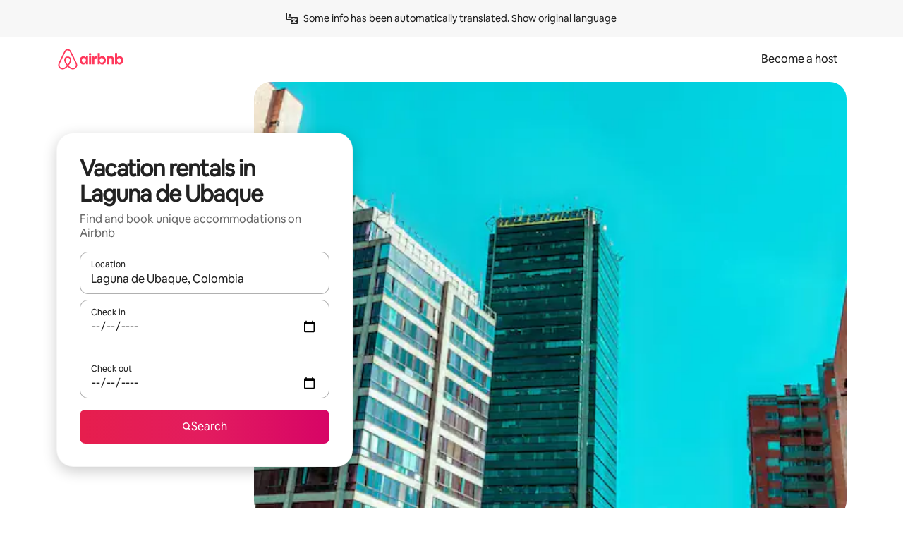

--- FILE ---
content_type: text/javascript
request_url: https://a0.muscache.com/airbnb/static/packages/web/en/frontend/airmetro/browser/asyncRequire.ab1db48370.js
body_size: 60008
content:
__d(function(g,r,_i,a,m,_e,d){"use strict";let{getAirmetroPublicUrl:e}=r(d[0]);r(d[1])();let{CHINA_ASSET_HOST:t,DEFAULT_ASSET_HOST:n}=r(d[2]),o=r(d[3]).default,{isStyle:s}=r(d[4]);e();let l=Object.create(null),i=Object.create(null),c=Object.create(null),u=o("linaria-css")??{stylesheets:[],prefix:""},f=new Set(u.stylesheets.map(e=>`${u.prefix}${e}`));function h(e){if(!(e in c))throw ReferenceError(`Segment "${e}" is not registered`);return c[e]}let p=Object.create(null);function y(e){{var t;let n,o,l;if(p[e])return p[e];let i=[];s(e)?i.push(w(e)):i.push((t=e,n=document.createElement("script"),o=new Promise((e,o)=>{let s=n;if(!s)throw Error("Script was already unloaded");s.onload=e;let l=Error(`Failed to load script: ${t}`);s.onerror=()=>{o(l)},s.async=!0,s.crossOrigin="anonymous",s.src=x(t),document.documentElement.appendChild(s)}),l=()=>{if(!n)throw Error("Script was already unloaded");n.onload=null,n.onerror=null,n=null},o.then(l).catch(e=>{throw l(),e})));let c=Promise.all(i);return p[e]=c,c}}let E=new Set;function w(e,{deleteDuplicatedStyleTags:t=!1}={}){let n=e;if((e.startsWith("http")||e.startsWith("/"))&&(n=e),f.has(n))return Promise.resolve();let o=document.createElement("link");return new Promise((t,s)=>{let{styleSheets:l}=document;o.onloadcssdefined=e=>{let t=o.href,n=l.length;for(;n--;)if(l[n].href===t)return e();setTimeout(()=>{o.onloadcssdefined(e)})};let i=Error(`Failed to load stylesheet: ${e}`);o.onerror=()=>{s(i)},o.onload=()=>{o.setAttribute("media","all"),o.onloadcssdefined(t)},o.rel="stylesheet",o.type="text/css",o.crossOrigin="anonymous",o.href=n,o.setAttribute("media","print"),document.documentElement.appendChild(o)})}function x(e){return e.startsWith("http")||e.startsWith("/"),e}class $ extends Error{}function O(e,t,n){Object.entries(n).forEach(([n,o])=>{let s=o.map(o=>{if(void 0===t[o])throw ReferenceError(`Bad async module data, cannot locate index ${o} in the bundleRequestPaths array for segmentId=${n}`);return`${e}${t[o]}`});c[n]=s})}m.exports=function(e){if(!(e in l)){let t=!1;try{r(e),t=!0}catch{}try{!function(e,{cssOnly:t=!1}){if(!(e in l)){let n=Promise.all(h(e).filter(e=>!t||s(e)).map(e=>y(e)));l[e]=n}l[e]}(e,{cssOnly:t})}catch(n){let t=r(e);if(t)return Promise.resolve(t);throw new $(`Failed to async require ${e}`,n instanceof Error?{cause:n}:{})}}return e in i||(i[e]=l[e].catch(t=>{throw new $(`Failed to async require ${e}`,t instanceof Error?{cause:t}:{})}).then(()=>r(e))),i[e]},m.exports.getData=h,m.exports.setData=O,m.exports.addImportBundleNames=O,m.exports.load=y,m.exports.prefetch=function(e){if(!(e in c))throw ReferenceError(`Segment "${e}" is not registered`);c[e].filter(e=>!E.has(e)&&!p[e]).forEach(e=>{E.add(e);let t=document.createElement("link");t.rel="prefetch",t.crossOrigin="anonymous",t.href=x(e),t.as=s(e)?"style":"script",document.documentElement.appendChild(t)})},m.exports.loadStyles=w},"057569",["9ad496","44cd5c","4f7679","b2dff4","2f1cba"]);
__d(function(g,r,i,a,m,e,d){"use strict";function t(t){return t.split("?")[0].endsWith(".css")}Object.defineProperty(e,"__esModule",{value:!0}),e.isScript=function(n){return!t(n)},e.isStyle=t},"2f1cba",[]);
__d(function(g,r,i,a,m,e,d){"use strict";let t,l=r(d[0]).default||r(d[0]);m.exports=()=>t||(t=l("locale"))||"en"},"44cd5c",["b2dff4"]);
__d(function(g,r,i,a,m,e,d){"use strict";Object.defineProperty(e,"__esModule",{value:!0}),e.DEFAULT_ASSET_HOST=e.CHINA_ASSET_HOST=void 0,e.CHINA_ASSET_HOST="https://z1.muscache.cn",e.DEFAULT_ASSET_HOST="https://a0.muscache.com"},"4f7679",[]);
__d(function(g,r,i,a,m,e,d){"use strict";function t(){return"https://a0.muscache.com"}Object.defineProperty(e,"__esModule",{value:!0}),e.AIRMETRO_LOCALHOST=void 0,e.getAirmetroPublicUrl=t,e.getAirmetroRootPath=function(){return new URL(t(),"https://stub-host").pathname},e.getWebsocketUrl=function({hostname:t}){return String(new URL("/hot","wss://ws.metro.localhost.airbnb.com"))},e.AIRMETRO_LOCALHOST="//metro.localhost.airbnb.com"},"9ad496",[]);
__d(function(g,r,i,a,m,e,d){"use strict";Object.defineProperty(e,"__esModule",{value:!0}),e.default=function(n,o=!1){if(o||!Object.prototype.hasOwnProperty.call(t,n)){let o=window.document.getElementById(`data-${n}`);t[n]=o?.textContent?JSON.parse(o.textContent):null}return t[n]};let t={}},"b2dff4",[]);
__r("057569").setData("https://a0.muscache.com/airbnb/static/packages/web/", ["common/frontend/dls-icons/components/IcCompactMapsClothingStore16.d618fd7d2b.js","en/frontend/landing-pages-accessibility/components/sections/productFeature/FiltersContextSheetContents.db23cb3280.js","common/cd8a194df8.css","common/frontend/svg/components/highlights/IcSystemKominka32.ec839549c7.js","common/frontend/dls-icons/components/IcSystemNoSurveillance32.2bae9ecb84.js","common/frontend/dls-icons/components/IcCompactWaterHot16.50c0291e2b.js","en/frontend/dls-current/components/modals/contextSheet/ContextSheet.d6e3c1bb0a.js","common/b77f94d728.css","common/frontend/dls-icons/components/IcSystemOutletCover32.51765513ab.js","common/frontend/dls-icons/components/IcSystemWaterBottle32.8766d4ab0d.js","en/frontend/canvas-web-sections/sections/McpVerticalSearchMarqueeSection/McpVerticalSearchMarqueeSection.acb46219e5.js","common/9679.5d0eecd1da.js","common/8aaf.044b5e1269.js","en/5aa7.c1410cab57.js","common/a68d.5ea3a4f2a8.js","en/8506.9d041b0cf5.js","en/85e9.ccf8ab9615.js","common/8a388b9748.css","common/26f621a679.css","common/34a2595f93.css","common/0136239089.css","common/559327f23f.css","common/a6e96182a2.css","common/271f33a8ba.css","common/frontend/dls-icons/components/IcFeatureEye48.15c09ca67a.js","common/frontend/dls-icons/components/IcSystemHammer32.2e2eae510c.js","common/frontend/dls-icons/components/IcSystemDoubleVanity32.6f37341ad1.js","common/frontend/dls-icons/components/IcCompactHistoricHome16.cdd3fe07db.js","common/frontend/dls-icons/components/IcCompactParkingStreet16.a749ffee39.js","common/frontend/landing-pages-query/section-containers/quick-stats/QuickStatsSectionContainer.506d7087b9.js","common/97bdfedaab.css","en/frontend/landing-pages-query/section-containers/services/FeaturedServicesSectionContainer.e862d8e88f.js","common/b361.fc0a06d92c.js","common/d5e8945bba.css","common/31a569b859.css","common/frontend/dls-icons/components/IcCompactWardrobe16.c22cdfb4bb.js","common/frontend/dls-icons/components/IcSystemViewOcean32.f291a8c436.js","common/frontend/dls-icons/components/IcSystemYaleKeypad32.e7be84bc16.js","en/frontend/user-challenges-contrib/containers/frictions/NewPhoneCodeInputContainer.348ce6d922.js","common/dfe9.d29e93cb56.js","common/ac64.6c04ce7192.js","en/e84e.36c2bb9b29.js","en/8336.0a7deac105.js","en/61d8.7420c05b3e.js","common/39f8948c8e.css","common/c4e964440f.css","common/40ca68c55c.css","common/frontend/dls-legacy-16-icons/IconCommentPositive.becfde5b01.js","common/frontend/dls-icons/components/IcCompactCuisineFrench16.b384b2b100.js","common/frontend/dls-icons/components/IcSocialQqStaticColor32.5f5bf5074b.js","common/frontend/dls-icons/components/IcSystemRiad32.975637aaf5.js","common/frontend/dls-legacy-16-icons/IconSmokeDetector.4dc3fe5a0a.js","common/frontend/dls-icons/components/IcProgramSystemClean15Pt32.e841a26f74.js","common/frontend/dls-icons/components/IcSystemCuisineMexican32.ef05c2901d.js","en/frontend/friction-appeals-v2/components/ReviewAndSubmit/ReviewAndSubmit.93078b13c2.js","common/8e04.2398284df6.js","en/2105.b32cf773ea.js","en/c569.f6ef58a01d.js","en/0dd5.68d716885f.js","en/4f9f.637a4c69ed.js","common/422ea28c7c.css","common/279214cd00.css","common/6544154386.css","common/4c9d9ed770.css","common/8edef52955.css","en/frontend/canvas-web-sections/sections/McpLoginSection/McpLoginSection.17e2c6d153.js","common/dc2411050a.css","common/frontend/dls-icons/components/IcSystemPottery32.00af99dfa8.js","common/frontend/dls-icons/components/IcCompactTowerPisa16.28f1891dff.js","common/frontend/dls-icons/components/IcCompactPrivateBedroom16.2edd6afd30.js","common/frontend/host-dls-deprecated/hooks/satori/SatoriGeocodeQuery-document.niobe.3935083d38.js","common/frontend/dls-icons/components/IcCompactSuperhostAvatar16.53d470a9d2.js","common/frontend/dls-icons/components/IcCompactCuisineMoroccan16.367e623ea9.js","common/frontend/dls-icons/components/IcSystemAudioMicMute32.decd6ce007.js","common/frontend/dls-icons/components/IcSocialWechatMoments32.0264c37f7f.js","common/node_modules/adyen-web-v5/dist/adyen.4babe354cd.js","common/frontend/dls-icons/components/IcSocialFbMessengerStaticColor32.17126a3715.js","common/frontend/dls-icons/components/IcCompactCuisineThai16.6314424be5.js","common/frontend/dls-icons/components/IcSystemNoPool32.0210c51aff.js","common/frontend/dls-icons/components/IcSystemSustainableHome32.1947d54940.js","common/frontend/dls-icons/components/IcCompactNatureParkAlt16.26caccd772.js","common/frontend/dls-icons/components/IcCompactDiaper16.e27e09b8f8.js","common/frontend/dls-icons/components/IcCompactLakehouse16.8181367d98.js","common/frontend/hyperloop-browser/shims_post_modules.6052315266.js","common/frontend/dls-icons/components/IcCompactFutonJapanese16.6bb63703bc.js","common/frontend/dls-icons/components/IcSystemInstantPay32.e670fc1135.js","common/frontend/dls-icons/components/IcSystemMinsu32.35fc422fa4.js","common/frontend/dls-legacy-16-icons/IconAirConditioning.f958447731.js","common/frontend/dls-legacy-16-icons/IconSoap.09779a66a3.js","common/frontend/dls-icons/components/IcSystemWebcam32.2ff6277d4b.js","common/frontend/dls-icons/components/IcCompactHostServiceProviders16.c4c796d57b.js","common/frontend/dls-icons/components/IcCompactTv16.104c8df94d.js","common/frontend/dls-icons/components/IcCompactGlobeOutline16.a82303934e.js","en/frontend/airlock-platform-current/utils/renderAirlock.50b9be3e25.js","common/e2da.c2c4778107.js","common/9a38.ae533b887c.js","common/48f7.aba72f6c2f.js","common/daa0.32b9641163.js","common/6aa5abda21.css","common/282f242c9d.css","common/1879e20127.css","common/frontend/dls-icons/components/IcSystemMapsTrainStation32.44d01894b6.js","common/frontend/dls-icons/components/IcProgramHostCouncilStaticColor32.538885efd5.js","common/frontend/dls-icons/components/IcCompactStop16.9c9de56a70.js","common/frontend/dls-legacy-16-icons/IconLockAlt.c82a9fcf3d.js","common/frontend/landing-pages-query/section-containers/header/HeaderSectionContainer.a9bd5b8794.js","en/39cd.fe9a58ab58.js","common/44d9bde710.css","common/frontend/dls-icons/components/IcCompactSeatingAreaChair16.a1bd76f317.js","common/frontend/dls-icons/components/IcSystemCalendarUnmarkedStroked.5ba63ce2e1.js","common/frontend/dls-icons/components/IcCompactAlertCheck16.2b2a175395.js","common/frontend/dls-icons/components/IcSystemSort32.be2e1ef797.js","common/frontend/dls-icons/components/IcCompactMapsCasino16.1b1be8638d.js","en/frontend/user-challenges-contrib/containers/frictions/PhoneVerificationWithNumberPhoneInputContainer.ce591bdbba.js","en/0213.6a26238e64.js","common/bc4d.91a2183f9a.js","common/2ad4f5bc8a.css","common/24289281f4.css","en/frontend/privacy-hub/containers/PrivacyHubPage.3b1c6a8351.js","common/e18a.e9e13a26ba.js","common/0c01.15680075f8.js","common/0a2f.411bade0ca.js","en/7c10.d82040ce12.js","en/925c.14e017854a.js","common/fd12.51a04469ee.js","common/62e474b4d1.css","common/412d3a7a1f.css","common/71de3110a1.css","common/5e643cd283.css","common/frontend/photo-viewer/components/Video.25b194b57f.js","en/ea88.f6065862b5.js","common/2b4fa52654.css","common/f7ebbe68df.css","common/frontend/dls-icons/components/IcSystemEndCall32.52b27afad3.js","common/frontend/dls-icons/components/IcSystemAutoFlash32.2b9f4aa52b.js","common/frontend/dls-icons/components/IcCompactGiftcard16.9984f006f7.js","common/frontend/dls-icons/components/IcFeatureGraphDown48.8c257c5d26.js","common/frontend/dls-icons/components/IcSystemMessageTemplate32.dcc0ad54a5.js","en/frontend/user-challenges-contrib/containers/frictions/contact_kba/ContactKbaPaymentSelectContainer.2b5e3200c1.js","en/d9d6.6623a326f4.js","common/frontend/dls-icons/components/IcSystemMapsAirport32.7a8dde8fe9.js","common/frontend/dls-icons/components/IcSystemSharedHome32.92f1cc888f.js","common/frontend/dls-legacy-16-icons/IconCenteredIndicatorQuickResponses.0f6c6d35f1.js","common/frontend/landing-pages-beta-program/routes/NdaPageRoute/NdaPageQuery-document.niobe.fa25ba2fe0.js","common/frontend/dls-icons/components/IcSystemStairs32.b40b90879c.js","common/frontend/dls-icons/components/IcSystemFirstAidKit32.9415883552.js","common/frontend/dls-icons/components/IcSystemListingsStroked.ea25fdb796.js","common/frontend/dls-icons/components/IcSystemBelo32.026278670f.js","common/frontend/dls-icons/components/IcSystemHostPerformanceStroked.3d3049d18e.js","common/frontend/dls-icons/components/IcSystemHostReservations32.d8256f7a9a.js","common/frontend/dls-icons/components/IcSystemCat32.8dc3802a2b.js","en/frontend/landing-pages-cohosting-ui/containers/TextHeroSectionContainer.2f87bf4fb4.js","common/e4ef.64d786dbfb.js","common/a629b91ca3.css","common/e9468ab4bd.css","common/frontend/dls-icons/components/IcCompactSofa16.df17c71eaa.js","common/frontend/dls-legacy-16-icons/IconHairDryer.3c6186b92b.js","common/frontend/canvas-web-sections/sections/McpMediaSection/McpMediaSection.28c9c22669.js","en/7017.fe6119fb31.js","en/c5a8.039a956f3b.js","common/4d0c.c0ceb2a49e.js","en/2140.ce224cc9a1.js","en/1420.3aed661088.js","common/e4d37e3a2d.css","common/6c4306a879.css","common/fba0eddf0f.css","common/b36545c345.css","common/3663d0905c.css","common/frontend/google-recaptcha/utils/maybeGetRecaptcha.e602724f3c.js","common/frontend/listing-card/components/parts/PassportCard/SmallContextSheet.414a671d99.js","common/39e377fcaa.css","common/frontend/dls-icons/components/IcSystemHostHelp32.95773587ae.js","common/frontend/dls-icons/components/IcCompactPortableWifi16.2193f3057a.js","common/frontend/dls-icons/components/IcCompactAlertBell16.2db36e5cb8.js","common/frontend/privacy-hub/containers/PrivacyHubPage.prepare.9b7307051a.js","common/frontend/dls-icons/components/IcCompactToiletUpright16.6fb5d74a6d.js","common/frontend/landing-pages-beta-program/routes/PublicGuestOptInRoute/PublicGuestOptInRoute.prepare.48dda859ac.js","common/frontend/dls-icons/components/IcSocialSpotifyStaticColor32.48fd6d8f70.js","common/frontend/dls-icons/components/IcCompactHostAssign16.e5c38018fa.js","common/frontend/seo-loop/routeHandler.9a8337f848.js","common/b7d9.551822d9e2.js","common/frontend/seo-loop/apps/seo-loop-util-app/initializer.b5e80bee30.js","common/42cb.f078b943dc.js","common/57a4.0dfaef8edb.js","common/217f.cf14833904.js","common/2148.c568473383.js","common/node_modules/@builder.io/partytown/index.51c754d7a5.js","common/frontend/do-conversions/index.f26ce10e96.js","common/frontend/localpost/configureAPI.761dfdc4bc.js","common/frontend/airlock-ui/components/AirlockModal/index.7b5a9af96e.js","common/01267490ca.css","en/frontend/airlock-platform/utils/triggerAirlock/index.bc2c7114b3.js","en/3f29.d59fc00dfa.js","en/a71f.0523377c0e.js","common/b1135fb555.css","common/d503d6b766.css","en/frontend/friction-v2-webview-test-friction/components/V2WebviewTestFrictionFriction.72e836177b.js","common/8931eff086.css","en/frontend/friction-2fa-totp/components/PhoneVerificationVia2FATOTPFriction.6a1e17b604.js","common/57ce509237.css","en/frontend/friction-three-d-secure-verification/components/ThreeDSecureVerificationFriction.476556161a.js","common/6e39.b92f817afd.js","common/06c47f9821.css","common/474f79ffd0.css","en/frontend/friction-three-d-secure-verification-2/components/ThreeDSecureVerification2Friction.7df1648084.js","common/5393f2e672.css","en/frontend/friction-coworker-email/index.8c956a767c.js","en/0711.6ebb29a30c.js","common/d5b65e6c3a.css","common/150794e309.css","common/frontend/airlock-flow-views/components/RenderlessOutroView.5b48a64ff1.js","common/frontend/phone-number-masking/components/QuickReplyPhoneMaskingFriction/QuickReplyPhoneMaskingFriction.563d0ce77a.js","common/e981.fa99d54f7d.js","common/5ae1.c8f3514d76.js","en/3d16.193b6b0f0c.js","en/c99c.38dc87b019.js","common/a9a579c220.css","common/1d7582d1e3.css","common/a1a5e6a54a.css","common/abdfbf3486.css","en/frontend/friction-push-notification/index.9de6f1b145.js","common/4185041831.css","en/frontend/friction-plaid-credit-card-verification/index.e70b960958.js","common/c591be9c07.css","en/frontend/phone-number-masking/components/PostBookingTakeOffPlatformWarningFriction/PostBookingTakeOffPlatformWarningFriction.0a86cd2129.js","en/4e4b.c089a40514.js","common/1b77296f30.css","common/b1faf1eb1b.css","en/frontend/phone-number-masking/components/PhoneMaskingFriction/PhoneMaskingNuxForNumberReplacementFriction.f1f0d12b6f.js","common/0420e35849.css","en/frontend/friction-phone-text/components/PhoneVerificationViaTextFriction.2ccd330ea0.js","common/59c11ba765.css","en/frontend/friction-phone-verification-via-otp/components/PhoneVerificationViaWhatsappFriction/index.fd51cdae9a.js","common/3e2f6d59ed.css","en/frontend/friction-phone-call/components/PhoneVerificationViaCallFriction.f37b82a76f.js","en/frontend/friction-paypal-verification/index.8694e0d59b.js","common/869040e165.css","en/frontend/friction-payment-authentication-three-d-secure/components/PaymentAuthenticationThreeDSecureFriction.74b9322fa1.js","common/8fbf275829.css","en/frontend/friction-passkey-verification/index.a7669d6139.js","common/c942.7a08972cef.js","en/26e0.d5da406415.js","common/277de04219.css","common/8c66072cec.css","en/frontend/friction-passkey-registration/index.693fea23ba.js","common/af19ce4fdf.css","en/frontend/account-fov/components/IdentityVerificationFriction.7735725b0e.js","en/06c6.afff0a3b56.js","common/69da.b321592a7e.js","common/380d.983974d92f.js","en/5452.06149fb2b6.js","common/9343.36ca806953.js","common/f111ef8d05.css","common/c2a570b01e.css","common/40cb06a085.css","common/ddae0dba56.css","en/frontend/airlock-flow-views/components/GenericViewSelection/index.7e838b999b.js","common/7f5d72ef71.css","common/frontend/friction-generic-redirect/components/GenericRedirectFriction.25dc866aab.js","en/frontend/friction-account-verification-via-two-way-sms-for-payment/index.1b0d7c46da.js","common/631a8c30ee.css","en/frontend/friction-account-verification-via-two-way-sms/components/AccountVerificationViaTwoWaySmsForAOVFriction/index.5cb5416c9f.js","common/7cc28b947f.css","en/frontend/friction-email-code/components/EmailCodeVerificationFriction.89c0482051.js","common/ee5f1bdf1e.css","en/frontend/airlock-sdui/index.3918a9a105.js","en/ed07.84e6a6f782.js","en/eced.e4dd1644b1.js","common/0a75.688f58272c.js","common/fd47.d2cb398b48.js","en/e15e.bf19930dd8.js","common/3247632b1f.css","common/1fab216a89.css","common/0b3638832f.css","common/abf84e7fe6.css","en/frontend/friction-china-captcha/index.c255473040.js","common/5ee5511f8e.css","en/frontend/friction-recaptchav2/components/RecaptchaV2Friction/index.8348a96ce6.js","common/8623201c66.css","en/frontend/friction-appeals/components/AppealsFriction.78aa84a4e5.js","common/4555.207bd98d9b.js","en/b494.36b398f8b6.js","common/5735595887.css","common/c4adbd138a.css","en/frontend/friction-payouts/index.98e399b79c.js","common/3b3dab661c.css","en/frontend/friction-auto-rejection-with-fallback/index.576441c8a3.js","common/8c45bdff34.css","en/frontend/friction-auto-rejection/index.4ebd595b3c.js","en/9c4b.0326ccef9f.js","common/3b5d8b5e0a.css","common/9a22aa1c3c.css","en/frontend/friction-arkose-bot-detection/components/ArkoseBotDetectionFriction/index.246efb197d.js","common/af760e20dd.css","en/frontend/friction-appeals-v2/components/UploadFiles/UploadFiles.49de56b0a4.js","common/ce648d10f7.css","en/frontend/friction-appeals-v2/components/Statement/Statement.4600b9bd3a.js","common/8dea487c43.css","en/frontend/friction-appeals-v2/components/PrepareAppeal/PrepareAppeal.3ae448ea0c.js","en/9da0.bcc30b223d.js","common/9170b2928f.css","common/fbb99c49a4.css","en/frontend/friction-appeals-v2/components/Outro/Outro.6eb49e1a78.js","common/95d0511c15.css","en/frontend/friction-appeals-v2/components/Timeline/Timeline.61f886998a.js","common/54efd65a4c.css","en/frontend/friction-appeals-v2/components/Intro/Intro.7f50874622.js","common/21be6df65b.css","en/frontend/simple-footer/variants/base/FooterWithBottomSpacing.f88237a4c6.js","en/8ccf.18c577a7da.js","common/59fe2c9b20.css","common/7c52d906db.css","en/frontend/locale-settings/containers/language/LanguageSelectorModalContainer.0d97310527.js","en/1e0f.6eb3a89e60.js","common/69b657adac.css","common/e04145b3fc.css","en/frontend/locale-settings/containers/currency/CurrencySelectorModalContainer.37bb103f2a.js","en/9c9c.34455cb236.js","common/0644ecfb32.css","common/frontend/friction-appeals-v2/components/IdVerification/IdVerification.061f005a66.js","common/72cd9cac83.css","common/frontend/account-fov/components/AccountFovModal/AccountFovModalContextSheet.f8d84c1e94.js","common/8f3e98b65e.css","en/frontend/account-fov/components/modal/HelpInfoModalContent.2ffec2ca6e.js","common/frontend/friction-appeals-v2/components/BackgroundCheck/BackgroundCheck.bbabe55033.js","common/201ecac35f.css","en/frontend/onboarding/components/actionTray/ActionTrayContainer.e5785acad5.js","common/71d7.d4b3993d86.js","common/3428f3fb9b.css","en/frontend/navi/presenters/HostGlobalBanner/HostGlobalBanner.425e3eabc4.js","common/bd99ba850f.css","en/frontend/navi/presenters/HostGlobalBanner/AggregateModalContent.27d04327f7.js","common/6ea8b943fa.css","common/frontend/navi/presenters/CanvasAnnouncement/CanvasAnnouncement.8e8ae97c59.js","common/33f8.2241561ef6.js","common/1bdf.0da095faae.js","common/442b3666e6.css","common/6de2eaf2fb.css","common/e48ed9d4ac.css","common/frontend/media/components/video/utils/hls.6dba84a74f.js","common/node_modules/mux-embed/dist/mux.8af474ced9.js","common/frontend/canvas-channels-shared/components/Icon/IconServer.e40f7a9b44.js","common/aa76872419.css","common/frontend/dls-icons/components/IcCompactStopwatch16.84e716344b.js","common/frontend/dls-icons/components/IcSystemRunningShoe32.37cf8ba30f.js","common/frontend/dls-icons/components/IcSystemRunning32.7520f22750.js","common/frontend/dls-icons/components/IcSystemYoga32.069eb2c342.js","common/frontend/dls-icons/components/IcSystemIconTicket32.47c0f69eae.js","common/frontend/dls-icons/components/IcSystemBullseye32.3df8df5404.js","common/frontend/dls-icons/components/IcFeatureFilters48.c2a566091d.js","common/frontend/dls-icons/components/IcSystemFuton32.91ac65eaf7.js","common/frontend/dls-icons/components/IcCompactHistory16.589c48876e.js","common/frontend/dls-icons/components/IcCompactHostHelpAlt16.b42a0a42b0.js","common/frontend/dls-icons/components/IcCompactSettingsGearAlt16.4eacebaaf7.js","common/frontend/dls-icons/components/IcCompactHostNotificationsAlt16.b83c0ca3e7.js","common/frontend/dls-icons/components/IcCompactProfileAlt16.3f8479b8e6.js","common/frontend/dls-icons/components/IcCompactMessagesAlt16.ec4485a062.js","common/frontend/dls-icons/components/IcCompactBeloAlt16.1404173e79.js","common/frontend/dls-icons/components/IcCompactHeartAlt16.2fbd253a01.js","common/frontend/dls-icons/components/IcSystemHotSprings32.c607104d55.js","common/frontend/dls-icons/components/IcSystemPrivateOnsen32.79d53e8823.js","common/frontend/dls-icons/components/IcSystemFutonJapanese32.aecf81e3ef.js","common/frontend/dls-icons/components/IcSystemUmbrella32.ea8f6d6697.js","common/frontend/dls-icons/components/IcSystemTour32.6436370632.js","common/frontend/dls-icons/components/IcSystemMassageTable32.d963fbc61f.js","common/frontend/dls-icons/components/IcSystemLocationStroked.0c28460966.js","common/frontend/dls-icons/components/IcCompactPaperclip16.caf6f7b0bc.js","common/frontend/dls-icons/components/IcSystemProfileStroked.5fa59e471f.js","common/frontend/dls-icons/components/IcSystemHeartStroked.30fb962d72.js","common/frontend/dls-icons/components/IcSystemBeloStroked.dbbf01ca5f.js","common/frontend/dls-icons/components/IcSystemStarBright32.35f7319711.js","common/frontend/dls-icons/components/IcSystemArrowSwitch32.21f3a6b5ca.js","common/frontend/dls-icons/components/IcSystemMessageRead32.877acf1645.js","common/frontend/dls-icons/components/IcSystemNanny32.effdc8f235.js","common/frontend/dls-icons/components/IcSystemFrisbee32.f2995298f9.js","common/frontend/dls-icons/components/IcSystemTaiChi32.6b5c4ec5fc.js","common/frontend/dls-icons/components/IcSystemSumoWrestling32.64361f8374.js","common/frontend/dls-icons/components/IcSystemRugby32.c65763f7f2.js","common/frontend/dls-icons/components/IcSystemRowing32.9d9cd1a52f.js","common/frontend/dls-icons/components/IcSystemRollerSkates32.75304cf3ef.js","common/frontend/dls-icons/components/IcSystemCowboyBoot32.c7fbfb4242.js","common/frontend/dls-icons/components/IcSystemPickleball32.b285c42a36.js","common/frontend/dls-icons/components/IcSystemPadel32.404872a688.js","common/frontend/dls-icons/components/IcSystemHelmet32.6ba1694e15.js","common/frontend/dls-icons/components/IcSystemLuge32.0b18b4e9f7.js","common/frontend/dls-icons/components/IcSystemLacrosse32.629e88e55b.js","common/frontend/dls-icons/components/IcSystemMartialArts32.e360245b1f.js","common/frontend/dls-icons/components/IcSystemHorseshoe32.0ae2392d89.js","common/frontend/dls-icons/components/IcSystemHandball32.1e4034a923.js","common/frontend/dls-icons/components/IcSystemGymnastics32.0e3c9a9e49.js","common/frontend/dls-icons/components/IcSystemIceSkates32.2c5761d0c6.js","common/frontend/dls-icons/components/IcSystemFieldHockey32.9f2d220d0b.js","common/frontend/dls-icons/components/IcSystemFencing32.69fb3bf7a6.js","common/frontend/dls-icons/components/IcSystemDodgeball32.0516917f1a.js","common/frontend/dls-icons/components/IcSystemDance32.a2912ff572.js","common/frontend/dls-icons/components/IcSystemCurling32.80a153ad12.js","common/frontend/dls-icons/components/IcSystemCricket32.fca069e295.js","common/frontend/dls-icons/components/IcSystemBoxingGlove32.7515c6bed9.js","common/frontend/dls-icons/components/IcSystemBobsled32.b2afd217b8.js","common/frontend/dls-icons/components/IcSystemSpeedometer32.f70bafdae1.js","common/frontend/dls-icons/components/IcSystemPuzzlePiece32.2afc25a7a6.js","common/frontend/dls-icons/components/IcSystemMakeup32.9bf1a66982.js","common/frontend/dls-icons/components/IcSystemSportJersey32.9f60600134.js","common/frontend/dls-icons/components/IcSystemKnittingYarn32.9401cc3e6a.js","common/frontend/dls-icons/components/IcFeaturePaymentFailed48.551da16975.js","common/frontend/dls-icons/components/IcFeatureCancelRemove48.44fd7c608b.js","common/frontend/dls-icons/components/IcSystemMapsSubwayStation32.3488ecdee0.js","common/frontend/dls-icons/components/IcSystemHanok32.f20de1ed37.js","common/frontend/dls-icons/components/IcSystemMountainTop32.dae98447a3.js","common/frontend/dls-icons/components/IcSystemHostPropertiesAll32.8e375e8b99.js","common/frontend/dls-icons/components/IcSystemBaseball32.98fdf3361e.js","common/frontend/dls-icons/components/IcSystemSkateboarding32.e7954e2160.js","common/frontend/dls-icons/components/IcSystemChess32.e91740079d.js","common/frontend/dls-icons/components/IcSystemAnime32.ecc77eaec4.js","common/frontend/dls-icons/components/IcSystemBowling32.8d6010caaa.js","common/frontend/dls-icons/components/IcSystemClimbingRope32.d50e411caa.js","common/frontend/dls-icons/components/IcSystemIceHockey32.71c649d07b.js","common/frontend/dls-icons/components/IcSystemNavListings32.d48699171c.js","common/frontend/dls-icons/components/IcDoorcodeHouse32.6963782948.js","common/frontend/dls-icons/components/IcDoorcodeLock32.bd1955dd60.js","common/frontend/dls-icons/components/IcDoorcodeCheck32.b903015f08.js","common/frontend/dls-icons/components/IcDoorcodeAugustLogo32.0ad2c5e55d.js","common/frontend/dls-icons/components/IcDoorcodeYaleLogo32.4db511b0be.js","common/frontend/dls-icons/components/IcDoorcodeNine32.3d443def86.js","common/frontend/dls-icons/components/IcDoorcodeEight32.427021ae22.js","common/frontend/dls-icons/components/IcDoorcodeSeven32.d21dfc5187.js","common/frontend/dls-icons/components/IcDoorcodeSix32.9e7e0c3534.js","common/frontend/dls-icons/components/IcDoorcodeFive32.78f74a588e.js","common/frontend/dls-icons/components/IcDoorcodeFour32.d02e7da4a1.js","common/frontend/dls-icons/components/IcDoorcodeThree32.6d3aa81ff0.js","common/frontend/dls-icons/components/IcDoorcodeTwo32.46d70c3e38.js","common/frontend/dls-icons/components/IcDoorcodeOne32.5e6bdf7acb.js","common/frontend/dls-icons/components/IcDoorcodeZero32.85a494b70d.js","common/frontend/dls-icons/components/IcSystemSchlageLogo24.5c532227fd.js","common/frontend/dls-icons/components/IcSystemAugustLogo24.c4498bd773.js","common/frontend/dls-icons/components/IcSystemYaleLogo24.28ddf32ce2.js","common/frontend/dls-icons/components/IcSystemNoSmartlock32.4df33f55d8.js","common/frontend/dls-icons/components/IcSystemSchlageSmartlock32.3de126b9ee.js","common/frontend/dls-icons/components/IcSystemYaleSmartlock32.be2f02a7ff.js","common/frontend/dls-icons/components/IcSystemAugustSmartlock32.ae344dec7f.js","common/frontend/dls-icons/components/IcSystemArcadeMachine32.eb10abda4c.js","common/frontend/dls-icons/components/IcSystemPrivateBedroom32.60228e1126.js","common/frontend/dls-icons/components/IcSystemSocialInteraction32.35124a9a42.js","common/frontend/dls-icons/components/IcSystemMagicWand32.93c960a640.js","common/frontend/dls-icons/components/IcSystemBriefcase32.060747cafa.js","common/frontend/dls-icons/components/IcSystemMapsMusic32.b3a07572ae.js","common/frontend/dls-icons/components/IcSystemMapsSchoolUniversity32.2b0508e4b9.js","common/frontend/dls-icons/components/IcSystemNoLockOnDoor32.35c6a80b3f.js","common/frontend/dls-icons/components/IcSystemHostListingResidential32.e29a680842.js","common/frontend/dls-icons/components/IcSystemProfile32.ba4c2748c1.js","common/frontend/dls-icons/components/IcSystemToiletUpright32.788b44a56e.js","common/frontend/dls-icons/components/IcSystemWrestling32.8ea0957779.js","common/frontend/dls-icons/components/IcSystemWhirlpool32.e05f0797c9.js","common/frontend/dls-icons/components/IcSystemButler32.3a7f654f4e.js","common/frontend/dls-icons/components/IcSystemPersonWalk32.826a34f5ba.js","common/frontend/dls-icons/components/IcSystemMapsSupermarket32.c1af89861b.js","common/frontend/dls-icons/components/IcSystemMapsStore32.e00919006a.js","common/frontend/dls-icons/components/IcSystemMapsRestaurant32.dc20ac9f9b.js","common/frontend/dls-icons/components/IcSystemMapsDepartmentStore32.db5d3e59b7.js","common/frontend/dls-icons/components/IcSystemMapsArtGallery32.6ee95dbc7e.js","common/frontend/dls-icons/components/IcSystemGlobeStand32.2ac4ab63a4.js","common/frontend/dls-icons/components/IcSystemVesselSink32.d19c09cf43.js","common/frontend/dls-icons/components/IcSystemYurt32.eb89128b42.js","common/frontend/dls-icons/components/IcSystemWhiteGloveService32.8918456af9.js","common/frontend/dls-icons/components/IcSystemWindowView32.3da0455dd5.js","common/frontend/dls-icons/components/IcSystemWindmill32.c77531cc7c.js","common/frontend/dls-icons/components/IcSystemUfo32.efadf88411.js","common/frontend/dls-icons/components/IcSystemTowerPisa32.0dd7c947ae.js","common/frontend/dls-icons/components/IcSystemTower32.1e16bd0432.js","common/frontend/dls-icons/components/IcSystemHostTeamStroked.1359bde48a.js","common/frontend/dls-icons/components/IcSystemTeaMug32.ca6ab8c289.js","common/frontend/dls-icons/components/IcSystemSurfboard32.6a7275f68a.js","common/frontend/dls-icons/components/IcSystemSkiIn32.8299906a87.js","common/frontend/dls-icons/components/IcSystemShippingContainer32.c6724c7590.js","common/frontend/dls-icons/components/IcSystemShepherdHut32.b37cbc7bd2.js","common/frontend/dls-icons/components/IcSystemRyokan32.38ae718593.js","common/frontend/dls-icons/components/IcSystemPalmTree32.409b3e70cb.js","common/frontend/dls-icons/components/IcSystemOffTheGrid32.365bc18a1e.js","common/frontend/dls-icons/components/IcSystemMansion32.33a87bd048.js","common/frontend/dls-icons/components/IcSystemFlipId32.0c6d7a02c9.js","common/frontend/dls-icons/components/IcSystemLakehouse32.1c5ab149a2.js","common/frontend/dls-icons/components/IcSystemLake32.1dc15f6a90.js","common/frontend/dls-icons/components/IcSystemHutStraw32.033c22dac5.js","common/frontend/dls-icons/components/IcSystemHistoricHome32.8bc047ae5e.js","common/frontend/dls-icons/components/IcSystemGrapes32.73bc3295fc.js","common/frontend/dls-icons/components/IcSystemFarm32.e5898d645b.js","common/frontend/dls-icons/components/IcSystemEarthHouse32.1e2ad0dbe6.js","common/frontend/dls-icons/components/IcSystemDomeHouse32.ca4b66b40c.js","common/frontend/dls-icons/components/IcSystemDammuso32.12b3411fba.js","common/frontend/dls-icons/components/IcSystemCycladicHouse32.80a9ad2e22.js","common/frontend/dls-icons/components/IcSystemCountryHome32.babeb81f10.js","common/frontend/dls-icons/components/IcSystemChefsHat32.9c7c8f1288.js","common/frontend/dls-icons/components/IcSystemCastle32.0505f2278f.js","common/frontend/dls-icons/components/IcSystemCampground32.8c9e1ee01b.js","common/frontend/dls-icons/components/IcSystemCamperTrailer32.aa2b13e893.js","common/frontend/dls-icons/components/IcSystemCabin32.9a9641f237.js","common/frontend/dls-icons/components/IcSystemBeachfront32.0f5af72bf1.js","common/frontend/dls-icons/components/IcSystemBarn32.198e5de02a.js","common/frontend/dls-icons/components/IcSystemArtPalette32.f01b6804a0.js","common/frontend/dls-icons/components/IcSystemAFrameCabin32.b1795dead3.js","common/frontend/dls-icons/components/IcCompactYurt16.75418a1fe3.js","common/frontend/dls-icons/components/IcCompactWhiteGloveService16.9e7bf032ab.js","common/frontend/dls-icons/components/IcCompactWindowView16.438fb85b9b.js","common/frontend/dls-icons/components/IcCompactWindmill16.adcf642766.js","common/frontend/dls-icons/components/IcCompactUfo16.5fc701f58e.js","common/frontend/dls-icons/components/IcCompactTreeHouse16.da814f7ebd.js","common/frontend/dls-icons/components/IcCompactTower16.3c51079d7f.js","common/frontend/dls-icons/components/IcCompactTinyHouse16.270e2e720b.js","common/frontend/dls-icons/components/IcCompactTeaMug16.529c3a9fb2.js","common/frontend/dls-icons/components/IcCompactSurfboard16.552e91d8c6.js","common/frontend/dls-icons/components/IcCompactSkiIn16.e7b7468153.js","common/frontend/dls-icons/components/IcCompactShippingContainer16.5a12ec7f7f.js","common/frontend/dls-icons/components/IcCompactShepherdHut16.c36317af65.js","common/frontend/dls-icons/components/IcCompactSharedHome16.ac35fa6ac2.js","common/frontend/dls-icons/components/IcCompactRyokan16.fcf7a2fee9.js","common/frontend/dls-icons/components/IcCompactRiad16.9b27355fdf.js","common/frontend/dls-icons/components/IcCompactPiano16.0c4a9cd269.js","common/frontend/dls-icons/components/IcCompactPalmTree16.fee7ce5523.js","common/frontend/dls-icons/components/IcCompactOffTheGrid16.aad14f58dd.js","common/frontend/dls-icons/components/IcCompactNaturePark16.ce08cb73a0.js","common/frontend/dls-icons/components/IcCompactMinsu16.a788942966.js","common/frontend/dls-icons/components/IcCompactMapsResort16.dbf79e807d.js","common/frontend/dls-icons/components/IcCompactMansion16.7b4a841ef9.js","common/frontend/dls-icons/components/IcCompactLake16.a1b204b6f9.js","common/frontend/dls-icons/components/IcCompactIsland16.841740430c.js","common/frontend/dls-icons/components/IcCompactHutStraw16.8ea7414709.js","common/frontend/dls-icons/components/IcCompactHouseboat16.91cb93d547.js","common/frontend/dls-icons/components/IcCompactGrapes16.9e8390cd64.js","common/frontend/dls-icons/components/IcCompactFarm16.af6689e454.js","common/frontend/dls-icons/components/IcCompactEarthHouse16.15a978200f.js","common/frontend/dls-icons/components/IcCompactDomeHouse16.5fd600b28b.js","common/frontend/dls-icons/components/IcCompactDesignerHouse16.2b5ba54839.js","common/frontend/dls-icons/components/IcCompactDesertCactus16.1b15249974.js","common/frontend/dls-icons/components/IcCompactDammuso16.5951fc58d5.js","common/frontend/dls-icons/components/IcCompactCycladicHouse16.bfe25b08ba.js","common/frontend/dls-icons/components/IcCompactCountryHome16.277c8faa09.js","common/frontend/dls-icons/components/IcCompactChefsHat16.dab7adb4bb.js","common/frontend/dls-icons/components/IcCompactCave16.f53e75bdbf.js","common/frontend/dls-icons/components/IcCompactCastle16.ed7d362bb4.js","common/frontend/dls-icons/components/IcCompactCasaParticular16.294cd17de0.js","common/frontend/dls-icons/components/IcCompactCampground16.ffd229b676.js","common/frontend/dls-icons/components/IcCompactCamperTrailer16.341ed450db.js","common/frontend/dls-icons/components/IcCompactCabin16.cc677fd75f.js","common/frontend/dls-icons/components/IcCompactBoatSail16.3310045aa9.js","common/frontend/dls-icons/components/IcCompactBeachfront16.25157f69ff.js","common/frontend/dls-icons/components/IcCompactBarn16.423c6151d6.js","common/frontend/dls-icons/components/IcCompactArtPalette16.10f4433074.js","common/frontend/dls-icons/components/IcCompactAFrameCabin16.4bed99f97b.js","common/frontend/dls-icons/components/IcSystemRefrigeratorStainless32.2cb73fd477.js","common/frontend/dls-icons/components/IcSystemSmartlock32.ca71ef7338.js","common/frontend/dls-icons/components/IcSystemMaintenanceOnSite32.5e07bac622.js","common/frontend/dls-icons/components/IcSystem24HMaintenance32.2b20f0aab3.js","common/frontend/dls-icons/components/IcSystemPackageService32.067487419e.js","common/frontend/dls-icons/components/IcSystemDogWash32.fb149e1e4b.js","common/frontend/dls-icons/components/IcSystemPetPlayArea32.c701c2ca5b.js","common/frontend/dls-icons/components/IcSystemLounge32.af1d05c1e9.js","common/frontend/dls-icons/components/IcSystemRacquetball32.073f424767.js","common/frontend/dls-icons/components/IcSystemBasketball32.eab96910e1.js","common/frontend/dls-icons/components/IcSystemStorageShelf32.92e165aeb6.js","common/frontend/dls-icons/components/IcSystemSunDeck32.4c62d2d8e3.js","common/frontend/dls-icons/components/IcSystemParkingReserved32.de061b2ea5.js","common/frontend/dls-icons/components/IcSystemGarage32.c8aca309bb.js","common/frontend/dls-icons/components/IcSystemDesignerHouse32.4878f95f17.js","common/frontend/dls-icons/components/IcSystemQuotationMark40.9ad0eb854c.js","common/frontend/dls-icons/components/IcCompactQuotationMark40.b420ad5101.js","common/frontend/dls-icons/components/IcSystemKids32.4e7925d105.js","common/frontend/dls-icons/components/IcSystemNoKids32.45d68131d2.js","common/frontend/dls-icons/components/IcSystemNoChild32.3005be56bd.js","common/frontend/dls-icons/components/IcCompactSafetyCenter16.d2da14db7e.js","common/frontend/dls-icons/components/IcCompactNoCamera16.4af8b7de04.js","common/frontend/dls-icons/components/IcSystemEmergencySupport32.a99ea704ce.js","common/frontend/dls-icons/components/IcSystemInstant32.6be34a863a.js","common/frontend/dls-icons/components/IcSystemAvVolume32.72943d67e4.js","common/frontend/dls-icons/components/IcSystemMovie32.c849efe0ca.js","common/frontend/dls-icons/components/IcSystemVolleyball32.903ef4ce49.js","common/frontend/dls-icons/components/IcSystemPlaySlide32.ffc67f13a1.js","common/frontend/dls-icons/components/IcSystemMonitor32.a3a6af78b1.js","common/frontend/dls-legacy-16-icons/IconSearchBold.6937dcfc92.js","common/frontend/dls-icons/components/IcFeatureCustomerSupport48.3933e2d59a.js","common/frontend/dls-icons/components/IcSystemMakeCall32.f922b38f07.js","common/frontend/dls-icons/components/IcSystemDraftingTools32.310c8bbe64.js","common/frontend/dls-icons/components/IcSystemTrophy32.0a94a1d14f.js","common/frontend/dls-icons/components/IcSystemWorkshop32.e64f8c531c.js","common/frontend/dls-icons/components/IcSystemWaterfall32.9431da1422.js","common/frontend/dls-icons/components/IcSystemTractor32.9f2e1896e2.js","common/frontend/dls-icons/components/IcSystemNailPolish32.d74bffdb92.js","common/frontend/dls-icons/components/IcSystemNaturePark32.59d4169004.js","common/frontend/dls-icons/components/IcSystemMapsWater32.1050cc60f5.js","common/frontend/dls-icons/components/IcSystemMapsThemePark32.2251b2d19b.js","common/frontend/dls-icons/components/IcSystemMapsLandmark32.53fae23c2d.js","common/frontend/dls-icons/components/IcSystemMapsGeneric32.25ed2b8f09.js","common/frontend/dls-icons/components/IcSystemCity32.9abd56c33a.js","common/frontend/dls-icons/components/IcSystemCave32.0686fb8ab0.js","common/frontend/dls-icons/components/IcSystemNoCamera32.f336a7f947.js","common/frontend/dls-icons/components/IcSystemCamera32.54fbf302f4.js","common/frontend/dls-icons/components/IcFeatureVetted48.80ab2512ec.js","common/frontend/dls-icons/components/IcSystemLanguage32.415e341b56.js","common/frontend/dls-icons/components/IcCompactLanguage16.a99c72c78d.js","common/frontend/dls-icons/components/IcSystemUploadStroked.ef632141de.js","common/frontend/dls-icons/components/IcSystemDesertCactus32.2067b03342.js","common/frontend/dls-icons/components/IcCompactNoTranslation16.1ca9adb5bb.js","common/frontend/dls-icons/components/IcSystemNoTranslation32.ca89415b25.js","common/frontend/dls-icons/components/IcFeatureHandWave48.d5eda2f06e.js","common/frontend/dls-icons/components/IcCompactSuperhost16.dc7e1295b8.js","common/frontend/dls-icons/components/IcCompactBelo16.4bd95b3afe.js","common/frontend/dls-icons/components/IcSystemValidReservation32.0c8024e1e9.js","common/frontend/dls-icons/components/IcCompactValidReservation16.1313d82251.js","common/frontend/dls-icons/components/IcCompactEmailAdd16.89142a24f3.js","common/frontend/dls-icons/components/IcSystemBellStroked.2837688dd2.js","common/frontend/dls-icons/components/IcSystemHandWave32.00709fdb7e.js","common/frontend/dls-icons/components/IcCompactCurrencyAlt16.f8607011b1.js","common/frontend/dls-icons/components/IcCompactNoSmartPricing16.1567e36ae3.js","common/frontend/dls-icons/components/IcCompactSparkle16.29abf1e011.js","common/frontend/dls-icons/components/IcSystemPersonWave32.a070c7defd.js","common/frontend/dls-icons/components/IcCompactPersonWave16.19f3ecb109.js","common/frontend/dls-icons/components/IcCompactPersonLarge16.37c7ba356c.js","common/frontend/dls-icons/components/IcSystemSearch32.39af0bef43.js","common/frontend/dls-icons/components/IcFeatureGraphUpAlt48.b5319d00a9.js","common/frontend/dls-icons/components/IcFeatureGraphUp48.f3119c6243.js","common/frontend/dls-icons/components/IcFeatureCancel48.b8b29ce52b.js","common/frontend/dls-icons/components/IcFeatureCalendar48.4635b5157a.js","common/frontend/dls-icons/components/IcFeaturePiggyBank48.abe8eab59c.js","common/frontend/dls-icons/components/IcFeaturePromotions48.1890484082.js","common/frontend/dls-icons/components/IcFeatureLink48.2d94a5209c.js","common/frontend/dls-icons/components/IcFeatureVerifiedListing48.28ac705027.js","common/frontend/dls-icons/components/IcFeaturePaymentScheduled48.03076dcb9f.js","common/frontend/dls-icons/components/IcFeaturePaymentPending48.e5e05116e1.js","common/frontend/dls-icons/components/IcCcWesternUnionSquareStaticColor32.cca9fde4de.js","common/frontend/dls-icons/components/IcCcPayoneerSquareStaticColor32.8089dafbe2.js","common/frontend/dls-icons/components/IcCcPaypalSquareStaticColor32.e96c66651b.js","common/frontend/dls-icons/components/IcFeatureNotification48.1c63762874.js","common/frontend/dls-icons/components/IcFeatureCurrency48.ee12f48bd2.js","common/frontend/dls-icons/components/IcFeatureTag48.6d31bfd448.js","common/frontend/dls-icons/components/IcFeatureDiamond48.5f246f5a38.js","common/frontend/dls-icons/components/IcFeatureAlarm48.ed818db9d9.js","common/frontend/dls-icons/components/IcSystemMapsCarRental32.a48a319f7f.js","common/frontend/dls-icons/components/IcSystemDiaper32.b055aefceb.js","common/frontend/dls-icons/components/IcSystemBabyMonitor32.e547f750f7.js","common/frontend/dls-icons/components/IcSystemFireplaceGuard32.6466569133.js","common/frontend/dls-icons/components/IcSystemWindowGuard32.9765c61850.js","common/frontend/dls-icons/components/IcSystemBabyGate32.0602115bf5.js","common/frontend/dls-icons/components/IcSystemCornerGuard32.144e2a366b.js","common/frontend/dls-icons/components/IcSystemVideoGame32.ab19c245f4.js","common/frontend/dls-legacy-16-icons/IconSuperhostBadgeHof.3db53a9935.js","common/frontend/dls-icons/components/IcSystemNoDetectorSmoke32.00f772d2c2.js","common/frontend/dls-icons/components/IcSystemNoShampoo32.eaac5c7d18.js","common/frontend/dls-icons/components/IcSystemNoPrivateEntrance32.a03a556aed.js","common/frontend/dls-icons/components/IcSystemNoHeater32.09e43f3c4d.js","common/frontend/dls-icons/components/IcSystemNoEssentials32.86e0bdeb09.js","common/frontend/dls-icons/components/IcSystemNoDetectorCo232.318f6f89bb.js","common/frontend/dls-icons/components/IcSystemHostOwners32.9132aead44.js","common/frontend/dls-icons/components/IcSystemChildUtensils32.4ffecd26b5.js","common/frontend/dls-icons/components/IcSystemWaterKettle32.0478b5069b.js","common/frontend/dls-icons/components/IcSystemWardrobe32.da7fa5d225.js","common/frontend/dls-icons/components/IcSystemToiletBidet32.c8be02f40b.js","common/frontend/dls-icons/components/IcSystemToaster32.e5bb260c6b.js","common/frontend/dls-icons/components/IcSystemSoap32.f0ae91378c.js","common/frontend/dls-icons/components/IcSystemSki32.77781f7937.js","common/frontend/dls-icons/components/IcSystemSauna32.46363ead30.js","common/frontend/dls-icons/components/IcSystemPoolTable32.3bcf7abde5.js","common/frontend/dls-icons/components/IcSystemPingPong32.26253d178c.js","common/frontend/dls-icons/components/IcSystemPillow32.1f0c548b4e.js","common/frontend/dls-icons/components/IcSystemPiano32.80cb31ac8c.js","common/frontend/dls-icons/components/IcSystemMosquitoNet32.39183e65bf.js","common/frontend/dls-icons/components/IcSystemMapsBookstoreLibrary32.2b8b6f0902.js","common/frontend/dls-icons/components/IcSystemMapsBar32.a897744e73.js","common/frontend/dls-icons/components/IcSystemKayak32.551485f246.js","common/frontend/dls-icons/components/IcSystemFirepit32.b1636fd5e1.js","common/frontend/dls-icons/components/IcSystemFanPortable32.a47eb9f69f.js","common/frontend/dls-icons/components/IcSystemFanCeiling32.a3ee5a252c.js","common/frontend/dls-icons/components/IcSystemEvCharger32.6fcf3c5116.js","common/frontend/dls-icons/components/IcSystemDiningTable32.554c41a411.js","common/frontend/dls-icons/components/IcSystemBoardGames32.1e70a5f0d6.js","common/frontend/dls-icons/components/IcSystemBlender32.d447ff9ad3.js","common/frontend/dls-icons/components/IcSystemBakingSheet32.3ad2cda546.js","common/frontend/dls-icons/components/IcSystemBabyBath32.ccad46570c.js","common/frontend/dls-icons/components/IcSystemFire32.a9528bb67f.js","common/frontend/dls-icons/components/IcSystemCasaParticular32.11019f9a76.js","common/frontend/dls-icons/components/IcSystemSparkle32.2d11e56cfd.js","common/frontend/dls-icons/components/IcSystemShower32.0638523691.js","common/frontend/dls-icons/components/IcSystemTreeHouse32.4584324bfa.js","common/frontend/dls-icons/components/IcSystemTipi32.bdeca4c035.js","common/frontend/dls-icons/components/IcSystemBoatSail32.bc0ae33b88.js","common/frontend/dls-icons/components/IcSystemBoatShip32.84579e2e5d.js","common/frontend/dls-icons/components/IcSystemHouseboat32.b3ca0c56a1.js","common/frontend/dls-icons/components/IcSystemAlarmClock32.f5512c5087.js","common/frontend/dls-icons/components/IcSystemRareFind32.fb1e5a76be.js","common/frontend/dls-icons/components/IcSystemIsland32.7733078110.js","common/frontend/dls-icons/components/IcSystemTropicalLeaf32.448ca4f799.js","common/frontend/dls-icons/components/IcSystemMapsBusStation32.e6839855cf.js","common/frontend/dls-icons/components/IcSystemMapsTheatre32.95be135660.js","common/frontend/dls-icons/components/IcSystemMapsPark32.45bad3db3b.js","common/frontend/dls-icons/components/IcSystemMapsMuseum32.3e0022d8a0.js","common/frontend/dls-icons/components/IcSystemTinyHouse32.71396cfe50.js","common/frontend/dls-icons/components/IcSystemLighthouse32.989c9e1516.js","common/frontend/dls-icons/components/IcSystemPicture32.58e20125ca.js","common/frontend/dls-icons/components/IcSystemCopylink32.f2612b8fe3.js","common/frontend/dls-icons/components/IcSystemAddStroked.10fb95d764.js","common/frontend/dls-icons/components/IcSystemAddCircle32.f401d81e5c.js","common/frontend/svg/components/trust/icons/IconShield.a2b26fb86e.js","common/frontend/dls-icons/components/IcSystemTrustshield32.56b80173fc.js","common/frontend/dls-icons/components/IcCompactArrowCircleUp16.bb7b8dda03.js","common/frontend/dls-icons/components/IcCompactArrowCircleForward16.5770d9bdf1.js","common/frontend/dls-icons/components/IcCompactArrowCircleDown16.26335a92cc.js","common/frontend/dls-icons/components/IcCompactArrowCircleBack16.c6f96ae61d.js","common/frontend/dls-legacy-16-icons/IconVisa.4c0a94b0c1.js","common/frontend/dls-legacy-16-icons/IconUnionPay.f8497a8334.js","common/frontend/dls-legacy-16-icons/IconSofort.711285a997.js","common/frontend/dls-legacy-16-icons/IconPostePay.e4f1580e73.js","common/frontend/dls-legacy-16-icons/IconPaytm.242d5a1114.js","common/frontend/dls-legacy-16-icons/IconPayPal.4db1f35269.js","common/frontend/dls-legacy-16-icons/IconMasterCard.f94394bbfd.js","common/frontend/dls-legacy-16-icons/IconJcb.af27324fe1.js","common/frontend/dls-legacy-16-icons/IconIdeal.7fc1a7aac0.js","common/frontend/dls-legacy-16-icons/IconGooglePay.887532f80e.js","common/frontend/dls-legacy-16-icons/IconDiscover.8f45b8c53f.js","common/frontend/dls-legacy-16-icons/IconCreditCard.0447097b43.js","common/frontend/dls-legacy-16-icons/IconApplePay.5389122a0b.js","common/frontend/dls-legacy-16-icons/IconAmex.50b282b632.js","common/frontend/dls-legacy-16-icons/IconAddCard.2a8f57307f.js","common/frontend/dls-icons/components/IcCompactApron16.bab40fc7a8.js","common/frontend/dls-icons/components/IcCompactFillReservations16.e7ebf467dd.js","common/frontend/dls-icons/components/IcCompactHostMarketing16.f16bafbad2.js","common/frontend/dls-icons/components/IcCompactHostGenerate16.59ecb02c1e.js","common/frontend/dls-legacy-16-icons/IconIndicatorNightlyPrices.975ee254d3.js","common/frontend/dls-legacy-16-icons/IconTeam.3e65c5141a.js","common/frontend/dls-legacy-16-icons/IconSwitch.13bda59099.js","common/frontend/dls-legacy-16-icons/IconSideNavStats.cad282b241.js","common/frontend/dls-legacy-16-icons/IconSideNavList.a917ff329a.js","common/frontend/dls-legacy-16-icons/IconSideNavHostHome.80d32c7909.js","common/frontend/dls-legacy-16-icons/IconSideNavCalendar.11515f31b8.js","common/frontend/dls-legacy-16-icons/IconSideDrawerProfile.84e0dfa17b.js","common/frontend/dls-legacy-16-icons/IconSideDrawerHelp.a6608e4b7d.js","common/frontend/dls-legacy-16-icons/IconSideDrawerInbox.ca4e6462e4.js","common/frontend/dls-legacy-16-icons/IconProfile.fc1c4de4e1.js","common/frontend/dls-legacy-16-icons/IconLys.d9bd2d47f5.js","common/frontend/dls-legacy-16-icons/IconListUl.409cd96ae4.js","common/frontend/dls-legacy-16-icons/IconGlobe.75c346dcde.js","common/frontend/dls-legacy-16-icons/IconHouse.7f79867475.js","common/frontend/dls-icons/components/IcFeatureSelfCheckin48.8b56a5973b.js","common/frontend/dls-icons/components/IcFeatureStar48.59022766e8.js","common/frontend/dls-icons/components/IcSystemChevronUpStroked.390bb6cba7.js","common/frontend/dls-legacy-16-icons/IconAirmojiTripsSightseeing.79fb29e97c.js","common/frontend/dls-legacy-16-icons/IconAirmojiCoreTravelStories.bb7a9c4aaf.js","common/frontend/dls-icons/components/IcProgramOrgStaticColor32.df52418c0e.js","common/frontend/dls-legacy-16-icons/IconAirmojiCoreMapPin.87b7e99616.js","common/frontend/dls-icons/components/IcFeatureEventBlocked48.4c821f9f0d.js","common/frontend/dls-icons/components/IcFeatureShield48.8514066256.js","common/frontend/dls-icons/components/IcFeatureRefund48.b3f9b5013c.js","common/frontend/dls-icons/components/IcFeatureSuitcase48.8ec93cd72f.js","common/frontend/dls-icons/components/IcFeatureHospitality48.9fca022961.js","common/frontend/dls-icons/components/IcFeatureGuidebook48.17dc3ae704.js","common/frontend/dls-icons/components/IcFeatureClock48.7da129445a.js","common/frontend/dls-icons/components/IcFeatureChatSupport48.f020030197.js","common/frontend/dls-icons/components/IcFeatureBubble48.323986cca7.js","common/frontend/dls-icons/components/IcFeatureLightbulb48.69ee175d8c.js","common/frontend/dls-icons/components/IcFeaturePeopleAreLooking48.747761fa58.js","common/frontend/dls-icons/components/IcFeatureTrophy48.78688d8163.js","common/frontend/dls-icons/components/IcFeatureTravelBelo48.f1862f7e0b.js","common/frontend/dls-icons/components/IcFeatureTeam48.516320c3ba.js","common/frontend/dls-icons/components/IcFeatureLogoFolder48.e96a950800.js","common/frontend/dls-icons/components/IcFeatureHostGuarantee48.14cedced09.js","common/frontend/dls-icons/components/IcFeatureFolder48.de2e61cb90.js","common/frontend/dls-icons/components/IcFeatureFlag48.15d89e434e.js","common/frontend/dls-icons/components/IcFeatureWebinars48.79185e487d.js","common/frontend/dls-icons/components/IcFeaturePin48.6ade881973.js","common/frontend/dls-icons/components/IcFeatureHandshake48.9970571b38.js","common/frontend/dls-icons/components/IcFeatureExperiences48.77cc1e737e.js","common/frontend/dls-icons/components/IcFeatureCompany48.b3dcb3b465.js","common/frontend/dls-icons/components/IcFeatureClipboard48.2f9618f234.js","common/frontend/dls-icons/components/IcSystemFoodSnack32.5778fc13ea.js","common/frontend/dls-icons/components/IcFeatureEventScheduled48.9cf830e043.js","common/frontend/dls-icons/components/IcSystemTvPlay32.50e0898d61.js","common/frontend/dls-legacy-16-icons/IconIndicatorAmenities.992aa2055d.js","common/frontend/dls-legacy-16-icons/IconIndicatorHostGuarantee.467b47dfb7.js","common/frontend/dls-legacy-16-icons/IconIndicatorWarning.64d59041ab.js","common/frontend/dls-legacy-16-icons/IconIndicatorEye.7df6657f4e.js","common/frontend/dls-legacy-16-icons/IconCenteredIndicatorSparklingClean.ee5c54ad6c.js","common/frontend/dls-legacy-16-icons/IconCenteredIndicatorStylishSpace.1cb54d4d69.js","common/frontend/dls-legacy-16-icons/IconCenteredIndicatorOutstandingHospitality.60a39ae0b6.js","common/frontend/dls-legacy-16-icons/IconCenteredIndicatorAmazingAmenities.8bc5ccb673.js","common/frontend/dls-legacy-16-icons/IconIndicatorRare.41d18a8336.js","common/frontend/dls-legacy-16-icons/IconIndicatorLocation.242582603a.js","common/frontend/dls-legacy-16-icons/IconIndicatorKeys.61c8ac4af7.js","common/frontend/dls-legacy-16-icons/IconIndicatorGuestSafetyBadge.fec9366f34.js","common/frontend/dls-legacy-16-icons/IconIndicatorClock.79f72b1546.js","common/frontend/dls-legacy-16-icons/IconIndicatorClean.d30b5ceeda.js","common/frontend/dls-legacy-16-icons/IconTranslation.efe7de1ac8.js","common/frontend/dls-legacy-16-icons/IconWaterBed.2294a7b562.js","common/frontend/dls-legacy-16-icons/IconToddlerBed.d8d5f239d2.js","common/frontend/dls-legacy-16-icons/IconSofaBed.48ddb89872.js","common/frontend/dls-legacy-16-icons/IconSingleBed.b3faf28e29.js","common/frontend/dls-legacy-16-icons/IconPacknplay.56f9a154ba.js","common/frontend/dls-legacy-16-icons/IconHammock.abd3ff4eac.js","common/frontend/dls-legacy-16-icons/IconFloorMattress.e653d65d4c.js","common/frontend/dls-legacy-16-icons/IconCrib.d097f50d33.js","common/frontend/dls-legacy-16-icons/IconCouchAlt.f717057c1e.js","common/frontend/dls-legacy-16-icons/IconCouch.33689d6327.js","common/frontend/dls-legacy-16-icons/IconBunkBed.43e477d3bd.js","common/frontend/dls-legacy-16-icons/IconBed.09b770e364.js","common/frontend/dls-legacy-16-icons/IconAirMattress.d3a500390a.js","common/frontend/dls-legacy-16-icons/IconWindowLocks.f2a87ef1e1.js","common/frontend/dls-legacy-16-icons/IconWifi.eb3b9ab00f.js","common/frontend/dls-legacy-16-icons/IconWasher.9a99d8fe78.js","common/frontend/dls-legacy-16-icons/IconTv.5c9bd0dbac.js","common/frontend/dls-legacy-16-icons/IconClock.3817284f8a.js","common/frontend/dls-legacy-16-icons/IconTablet.4913213285.js","common/frontend/dls-legacy-16-icons/IconTag.b8ec67df35.js","common/frontend/dls-legacy-16-icons/IconSpeaker.e9b4daab13.js","common/frontend/dls-legacy-16-icons/IconSnacks.67a1a39a53.js","common/frontend/dls-legacy-16-icons/IconSmoking.a6624d5096.js","common/frontend/dls-legacy-16-icons/IconShampoo.5c4476d941.js","common/frontend/dls-legacy-16-icons/IconPrivateRoom.f801126bfb.js","common/frontend/dls-legacy-16-icons/IconPool.ec02240eba.js","common/frontend/dls-legacy-16-icons/IconPets.9bdd427879.js","common/frontend/dls-legacy-16-icons/IconParking.814a15caca.js","common/frontend/dls-legacy-16-icons/IconOk.0bcd9d599a.js","common/frontend/dls-legacy-16-icons/IconNannyBabysitter.2dc3bc86c2.js","common/frontend/dls-legacy-16-icons/IconMartini.dffa807355.js","common/frontend/dls-legacy-16-icons/IconLaptop.f7809811cb.js","common/frontend/dls-legacy-16-icons/IconKitchen.dbea716304.js","common/frontend/dls-legacy-16-icons/IconIron.0d25bc3dfe.js","common/frontend/dls-legacy-16-icons/IconInternet.b7afe83350.js","common/frontend/dls-legacy-16-icons/IconIdCard.42adcf2804.js","common/frontend/dls-legacy-16-icons/IconHotTub.971fc13fbf.js","common/frontend/dls-legacy-16-icons/IconHighchair.0adce5619a.js","common/frontend/dls-legacy-16-icons/IconHeating.4455331821.js","common/frontend/dls-legacy-16-icons/IconHanger.0d094a4fa6.js","common/frontend/dls-legacy-16-icons/IconGym.c532bbd94e.js","common/frontend/dls-legacy-16-icons/IconGameConsole.dc510d64a5.js","common/frontend/dls-legacy-16-icons/IconFireplaceGuard.7a9ae0f9a5.js","common/frontend/dls-legacy-16-icons/IconFireplace.682e821e65.js","common/frontend/dls-legacy-16-icons/IconEvents.7c939b174f.js","common/frontend/dls-legacy-16-icons/IconEssentials.39429aabd5.js","common/frontend/dls-legacy-16-icons/IconElevator.8d5239a88b.js","common/frontend/dls-legacy-16-icons/IconDryer.0ca16ff99d.js","common/frontend/dls-legacy-16-icons/IconDoorMan.868ae34fc6.js","common/frontend/dls-legacy-16-icons/IconDesktop.e8d67b67a8.js","common/frontend/dls-legacy-16-icons/IconDarkeningShade.b9f8321074.js","common/frontend/dls-legacy-16-icons/IconCornerGuard.7aeb2acdae.js","common/frontend/dls-legacy-16-icons/IconCo2Detector.41e19a8d7a.js","common/frontend/dls-legacy-16-icons/IconCity.6d5811ab78.js","common/frontend/dls-legacy-16-icons/IconChildUtensils.c3fcb6da30.js","common/frontend/dls-legacy-16-icons/IconChangingTable.93297ef8ca.js","common/frontend/dls-legacy-16-icons/IconCar.54f71cf0a6.js","common/frontend/dls-legacy-16-icons/IconBreakfast.b5babdd923.js","common/frontend/dls-legacy-16-icons/IconBathTub.4fb11ccd74.js","common/frontend/dls-legacy-16-icons/IconBabyBathtub.aebf56ca63.js","common/frontend/dls-legacy-16-icons/IconAccessible.955e19e6b0.js","common/frontend/dls-legacy-16-icons/IconWhyHost.5052e31d7e.js","common/frontend/dls-legacy-16-icons/IconUnlock.5a2d60ce2c.js","common/frontend/dls-legacy-16-icons/IconSuperhostOutlined.3f49a1a84e.js","common/frontend/dls-legacy-16-icons/IconStarStroked.1ef9f6d833.js","common/frontend/dls-legacy-16-icons/IconMapMarker.a00383415a.js","common/frontend/dls-legacy-16-icons/IconHostHomeAlt.5856c0422e.js","common/frontend/dls-legacy-16-icons/IconFamily.d73940e280.js","common/frontend/dls-legacy-16-icons/IconCleaning.bf7e4bc51a.js","common/frontend/dls-icons/components/IcProgramLogoCleanlinessStaticColor72.87b412e142.js","common/frontend/dls-icons/components/IcProgramLogoCleanliness72.e39c0ead7f.js","common/frontend/dls-icons/components/IcProgramSystemCleanliness32.6a27d2280c.js","common/frontend/dls-icons/components/IcCompactHostTasks16.92d19d55d8.js","common/frontend/dls-icons/components/IcCompactHostHelp16.0ed6c5dc2a.js","common/frontend/dls-icons/components/IcSystemGroup32.ac5fe9e739.js","common/frontend/dls-icons/components/IcSystemActivityLevel32.ef64aca296.js","common/frontend/dls-icons/components/IcSystemDrinks32.505075f5e2.js","common/frontend/dls-icons/components/IcSystemMessagesStroked.79e0294488.js","common/frontend/dls-icons/components/IcSystemBell32.b910c90f87.js","common/frontend/dls-icons/components/IcSystemBackpack32.e770a3e700.js","common/frontend/dls-icons/components/IcSystemCcPayLater32.6fe1465aed.js","common/frontend/dls-legacy-16-icons/IconVegetarian.e947daae6d.js","common/frontend/dls-legacy-16-icons/IconVegan.2f07dfd077.js","common/frontend/dls-legacy-16-icons/IconNutFree.03cc48cf64.js","common/frontend/dls-legacy-16-icons/IconSoyFree.0e2d7a9229.js","common/frontend/dls-legacy-16-icons/IconShellfishAllergy.fb5e786e75.js","common/frontend/dls-legacy-16-icons/IconPescatarian.b224328b58.js","common/frontend/dls-legacy-16-icons/IconPeanutAllergy.11e012d368.js","common/frontend/dls-legacy-16-icons/IconGlutenFree.35736cc43b.js","common/frontend/dls-legacy-16-icons/IconFishAllergy.145754909f.js","common/frontend/dls-legacy-16-icons/IconEggFree.9e30bdc11b.js","common/frontend/dls-legacy-16-icons/IconDairyFree.fbb3bd1ce7.js","common/frontend/svg/components/experiences/education_banner/SmallGroup.7b60c0b82f.js","common/frontend/svg/components/experiences/education_banner/Laptop.1841976f8e.js","common/frontend/svg/components/experiences/education_banner/Tent.f5671cfb8f.js","common/frontend/svg/components/experiences/education_banner/Map.fb085a3f5f.js","common/frontend/svg/components/experiences/education_banner/Car.31044e6ebb.js","common/frontend/svg/components/experiences/education_banner/Habitat.0f0f2e35d2.js","common/frontend/svg/components/experiences/education_banner/Interactions.e4df236f6e.js","common/frontend/svg/components/experiences/education_banner/PassionateCooks.f8e7f80787.js","common/frontend/svg/components/experiences/education_banner/IntimateSettings.7976b46d65.js","common/frontend/svg/components/experiences/education_banner/BadgeBelo.aade27d025.js","common/frontend/svg/components/human/open_homes/OpenHomesLogoWithBeloRed.bef0152215.js","en/frontend/dot-org-shared/components/AirbnbOrgLogo.df50a06fc5.js","common/frontend/dls-icons/components/IcSystemFootballAmerican32.688601fb41.js","common/frontend/dls-icons/components/IcSystemGlobe32.386413b9b5.js","common/frontend/dls-icons/components/IcSystemWorkspace32.236853ec3f.js","common/frontend/dls-icons/components/IcSystemWifi32.ceafa38e06.js","common/frontend/dls-icons/components/IcSystemWhyHost32.17fc1f9524.js","common/frontend/dls-icons/components/IcSystemWeapons32.076608f046.js","common/frontend/dls-icons/components/IcSystemWasher32.88355381be.js","common/frontend/dls-icons/components/IcSystemVolunteer32.d731e8347a.js","common/frontend/dls-icons/components/IcSystemViewMountain32.e7c5ac2ebf.js","common/frontend/dls-icons/components/IcSystemViewCity32.76688ec6b5.js","common/frontend/dls-icons/components/IcSystemVerified32.d762190827.js","common/frontend/dls-icons/components/IcSystemUrlLink32.94bf43a4d1.js","common/frontend/dls-icons/components/IcSystemUnderConstruction32.23e5f36bac.js","common/frontend/dls-icons/components/IcSystemTvSmart32.9fe00bfbfa.js","common/frontend/dls-icons/components/IcSystemTv32.4a2810d14d.js","common/frontend/dls-icons/components/IcSystemTurndownService32.47370fac5c.js","common/frontend/dls-icons/components/IcSystemTrips32.98651947ed.js","common/frontend/dls-icons/components/IcSystemTrash32.04d1d6b9fd.js","common/frontend/dls-icons/components/IcSystemToys32.c3c533b7d8.js","common/frontend/dls-icons/components/IcSystemTowel32.05ea9ceb48.js","common/frontend/dls-icons/components/IcSystemToiletries32.3f3f96c997.js","common/frontend/dls-icons/components/IcSystemTicket32.b1b57207fc.js","common/frontend/dls-icons/components/IcSystemThermometer32.edd75cbb56.js","common/frontend/dls-icons/components/IcSystemTennis32.f305a2dfd5.js","common/frontend/dls-icons/components/IcSystemTaxes32.617511b7e3.js","common/frontend/dls-icons/components/IcSystemSurveillance32.097fe3b129.js","common/frontend/dls-icons/components/IcSystemSun32.c68cc1398f.js","common/frontend/dls-icons/components/IcSystemStopwatch32.be96804a30.js","common/frontend/dls-icons/components/IcSystemStove32.2581f54f34.js","common/frontend/dls-icons/components/IcSystemStarStroked.1f2a49660f.js","common/frontend/dls-icons/components/IcSystemStar32.0171a2fd17.js","common/frontend/dls-icons/components/IcSystemSpeakers32.7e409891b2.js","common/frontend/dls-icons/components/IcSystemSpaTreatments32.a046a83436.js","common/frontend/dls-icons/components/IcSystemSpa32.51ea307ed4.js","common/frontend/dls-icons/components/IcSystemSofabed32.1d49cf4281.js","common/frontend/dls-icons/components/IcSystemSnowflake32.2f15fdeb8e.js","common/frontend/dls-icons/components/IcSystemSmokingNotAllowed32.b8b5a63af1.js","common/frontend/dls-icons/components/IcSystemSmokingAllowed32.9bacac1005.js","common/frontend/dls-icons/components/IcSystemSlippers32.ccb28e2123.js","common/frontend/dls-icons/components/IcSystemSleepSofa32.71f2085553.js","common/frontend/dls-icons/components/IcSystemShampoo32.80a58fac75.js","common/frontend/dls-icons/components/IcSystemSeatingAreaChair32.45e5727277.js","common/frontend/dls-icons/components/IcSystemSafetyCard32.bd5c34a0cb.js","common/frontend/dls-icons/components/IcSystemSafe32.e661571a1c.js","common/frontend/dls-icons/components/IcSystemRoomService32.06134e9b92.js","common/frontend/dls-icons/components/IcSystemRooftopDeck32.2e4eb6bc93.js","common/frontend/dls-icons/components/IcSystemRobe32.80650f3821.js","common/frontend/dls-icons/components/IcSystemRiceCooker32.1d7708d151.js","common/frontend/dls-icons/components/IcSystemReportListing32.ae5edcdc79.js","common/frontend/dls-icons/components/IcSystemRefrigerator32.9f9740d135.js","common/frontend/dls-icons/components/IcSystemRecordPlayer32.3505bf7d4f.js","common/frontend/dls-icons/components/IcSystemPreparedMeals32.163ef248b6.js","common/frontend/dls-icons/components/IcSystemPortableWifi32.fb9d897390.js","common/frontend/dls-icons/components/IcSystemPool32.d1504b5126.js","common/frontend/dls-icons/components/IcSystemPolice32.4225c1b0ca.js","common/frontend/dls-icons/components/IcSystemPets32.c19dc45071.js","common/frontend/dls-icons/components/IcSystemPatioBalcony32.55bbb1704c.js","common/frontend/dls-icons/components/IcSystemParkingStreet32.93bf496553.js","common/frontend/dls-icons/components/IcSystemParking32.27ab2a1401.js","common/frontend/dls-icons/components/IcSystemPackNPlay32.a26d223ce4.js","common/frontend/dls-icons/components/IcSystemOven32.7d68794f3d.js","common/frontend/dls-icons/components/IcSystemOnlineSupport32.fb932d496a.js","common/frontend/dls-icons/components/IcSystemOffline32.7e596cb149.js","common/frontend/dls-icons/components/IcSystemNoise32.273bcf739d.js","common/frontend/dls-icons/components/IcSystemNoWorkspace32.171e251094.js","common/frontend/dls-icons/components/IcSystemNoWaterfront32.88db3c6716.js","common/frontend/dls-icons/components/IcSystemNoWasher32.16f2999e7e.js","common/frontend/dls-icons/components/IcSystemNoTv32.b775ea3558.js","common/frontend/dls-icons/components/IcSystemNoStairs32.5ad2397caf.js","common/frontend/dls-icons/components/IcSystemNoSki32.676745de22.js","common/frontend/dls-icons/components/IcCompactSki16.b9f058fc47.js","common/frontend/dls-icons/components/IcSystemNoService32.fe2691b71d.js","common/frontend/dls-icons/components/IcSystemNoSelfCheckin32.1c736f1b42.js","common/frontend/dls-icons/components/IcSystemNoPets32.e397a1c788.js","common/frontend/dls-icons/components/IcSystemNoParking32.c86f6928ce.js","common/frontend/dls-icons/components/IcSystemNoNoise32.3ec544aad2.js","common/frontend/dls-icons/components/IcSystemNoKitchen32.3ea4027bc1.js","common/frontend/dls-icons/components/IcSystemNoJacuzzi32.7d0380123f.js","common/frontend/dls-icons/components/IcSystemNoIron32.2c2a0aa535.js","common/frontend/dls-icons/components/IcSystemNoHotWater32.09710915f2.js","common/frontend/dls-icons/components/IcSystemNoHairDryer32.c9ea15b81d.js","common/frontend/dls-icons/components/IcSystemNoGym32.a7895c4bda.js","common/frontend/dls-icons/components/IcSystemNoFireplace32.f7ce8bf2a7.js","common/frontend/dls-icons/components/IcSystemNoEvents32.6cc8b07370.js","common/frontend/dls-icons/components/IcSystemNoDryer32.765f5d75d5.js","common/frontend/dls-icons/components/IcSystemNoBeachfront32.6023bee390.js","common/frontend/dls-icons/components/IcSystemNoBreakfast32.5005750ba5.js","common/frontend/dls-icons/components/IcSystemNoAirConditioning32.f207bb0872.js","common/frontend/dls-icons/components/IcSystemNightClub32.a5db592cdc.js","common/frontend/dls-icons/components/IcSystemNewspaper32.e7895e942c.js","common/frontend/dls-icons/components/IcSystemMuseum32.e75ec86ac2.js","common/frontend/dls-icons/components/IcSystemMoon32.dbaf54f1d2.js","common/frontend/dls-icons/components/IcSystemMiscLinkStroked.0a9c8ba50c.js","common/frontend/dls-icons/components/IcSystemMiniBar32.dbc8306c7e.js","common/frontend/dls-icons/components/IcSystemMicrowave32.9dfcc0b157.js","common/frontend/dls-icons/components/IcSystemMessages32.0c682c2121.js","common/frontend/dls-icons/components/IcSystemMattressFloor32.5bd1fc5dba.js","common/frontend/dls-icons/components/IcSystemMattressAir32.4c99be5091.js","common/frontend/dls-icons/components/IcSystemMapsCafe32.592141a4ca.js","common/frontend/dls-icons/components/IcSystemMapsBeautySalon32.cf12b88882.js","common/frontend/dls-icons/components/IcSystemLuggageDrop32.3122fae837.js","common/frontend/dls-icons/components/IcSystemLoungeChair32.e30b91f10b.js","common/frontend/dls-icons/components/IcSystemLockOnDoor32.8f387f22b5.js","common/frontend/dls-icons/components/IcSystemLock32.202bb3865f.js","common/frontend/dls-icons/components/IcSystemLocation32.019f5f18a0.js","common/frontend/dls-icons/components/IcSystemLink32.145aed6675.js","common/frontend/dls-icons/components/IcSystemLivingRoom32.3938895ec6.js","common/frontend/dls-icons/components/IcSystemLaundryService32.f8b80d143c.js","common/frontend/dls-icons/components/IcSystemLaptop32.f769954beb.js","common/frontend/dls-icons/components/IcSystemKeyboardShortcuts32.49412fc224.js","common/frontend/dls-icons/components/IcSystemKey32.faaf170dd3.js","common/frontend/dls-icons/components/IcSystemJacuzzi32.d0f6dc4898.js","common/frontend/dls-icons/components/IcSystemIron32.ccce71ee9b.js","common/frontend/dls-icons/components/IcSystemInternetWireless32.af2a5691d6.js","common/frontend/dls-icons/components/IcSystemInternet32.0ab8a4c0fd.js","common/frontend/dls-icons/components/IcSystemIdCard32.6358547e88.js","common/frontend/dls-icons/components/IcSystemHouse32.3fbbb4e163.js","common/frontend/dls-icons/components/IcSystemHourglass32.62315adfe0.js","common/frontend/dls-icons/components/IcSystemHotel32.5ac11f1a8b.js","common/frontend/dls-icons/components/IcSystemHotWater32.8428e2459b.js","common/frontend/dls-icons/components/IcSystemHostTeam32.63d640fe44.js","common/frontend/dls-icons/components/IcSystemHighChair32.175b69551a.js","common/frontend/dls-icons/components/IcSystemHangers32.4e6b4b9054.js","common/frontend/dls-icons/components/IcSystemHammock32.37f49d8aab.js","common/frontend/dls-icons/components/IcSystemHairdryer32.96961d93ad.js","common/frontend/dls-icons/components/IcSystemHairDiffuser32.2f780d447c.js","common/frontend/dls-icons/components/IcSystemGym32.39716c7146.js","common/frontend/dls-icons/components/IcSystemGuidebook32.d54e0a7004.js","common/frontend/dls-icons/components/IcSystemGrill32.0052f2614c.js","common/frontend/dls-icons/components/IcSystemGolf32.a1ac6addb8.js","common/frontend/dls-icons/components/IcSystemGift32.ae7c7ff5a2.js","common/frontend/dls-icons/components/IcSystemFrontDesk32.e43c264d0e.js","common/frontend/dls-icons/components/IcSystemForkSpoon32.5ba1e010ed.js","common/frontend/dls-icons/components/IcSystemFlower32.7a045fe3d5.js","common/frontend/dls-icons/components/IcSystemFireplace32.6fc010512c.js","common/frontend/dls-icons/components/IcSystemFireExtinguisher32.4f9d0dd2a4.js","common/frontend/dls-icons/components/IcSystemFamily32.ceb13f9ff0.js","common/frontend/dls-icons/components/IcSystemEvents32.be1fd4481c.js","common/frontend/dls-icons/components/IcSystemEvening32.804b6abfe7.js","common/frontend/dls-icons/components/IcSystemEthernet32.dbedefb22f.js","common/frontend/dls-icons/components/IcSystemElevator32.481c2df060.js","common/frontend/dls-icons/components/IcSystemEditAsterisk32.a5228de18c.js","common/frontend/dls-icons/components/IcSystemDryer32.92cf9c1bd3.js","common/frontend/dls-icons/components/IcSystemDoorman32.13cc2243b9.js","common/frontend/dls-icons/components/IcSystemDoor32.7b7e00c452.js","common/frontend/dls-icons/components/IcSystemDishwasher32.0525b79e92.js","common/frontend/dls-icons/components/IcSystemDishesAndSilverware32.545eca48ec.js","common/frontend/dls-icons/components/IcSystemDetectorSmoke32.9512572eec.js","common/frontend/dls-icons/components/IcSystemDetectorCo32.5803c5bff7.js","common/frontend/dls-icons/components/IcSystemDaytime32.d43da4a33a.js","common/frontend/dls-icons/components/IcSystemDanger32.bd87682d81.js","common/frontend/dls-icons/components/IcSystemCupcake32.5f527c354b.js","common/frontend/dls-icons/components/IcSystemCuisineIndian32.4c6d030057.js","common/frontend/dls-icons/components/IcSystemCrib32.6895933877.js","common/frontend/dls-icons/components/IcSystemMapsResort32.208baae661.js","common/frontend/dls-icons/components/IcSystemMessageAutomated32.7ab4da03ac.js","common/frontend/dls-icons/components/IcSystemMedical32.7bdea88f7a.js","common/frontend/dls-icons/components/IcSystemHostCall32.414e18ad09.js","common/frontend/dls-icons/components/IcSystemHostAddListing32.d51af9f363.js","common/frontend/dls-icons/components/IcSystemHostSettings32.954ae6b737.js","common/frontend/dls-icons/components/IcSystemHostServicePromotions32.8b93b8a51e.js","common/frontend/dls-icons/components/IcSystemHostProfile32.d56e07ddae.js","common/frontend/dls-icons/components/IcSystemHostPerformance32.4c70c162ef.js","common/frontend/dls-icons/components/IcSystemHostCalendarStroked.ab32bdc365.js","common/frontend/dls-icons/components/IcSystemHostCalendar32.9bdd87877d.js","common/frontend/dls-icons/components/IcSystemHostAssign32.5710930b61.js","common/frontend/dls-icons/components/IcSystemHostDashboard32.b9a2e0d300.js","common/frontend/dls-icons/components/IcSystemThumbUp32.959dcaef38.js","common/frontend/dls-icons/components/IcSystemHostTasks32.85b30b2ea1.js","common/frontend/dls-icons/components/IcSystemHostShare32.e1d4d990a6.js","common/frontend/dls-icons/components/IcSystemHostAddMember32.c5c140c814.js","common/frontend/dls-icons/components/IcSystemHeart32.1125a27b83.js","common/frontend/dls-icons/components/IcSystemBookmark32.8bff701e7f.js","common/frontend/dls-icons/components/IcSystemSuperhostAvatar32.58b2913a15.js","common/frontend/dls-icons/components/IcSystemSuperhost32.a5e0fe6e46.js","common/frontend/dls-icons/components/IcSystemDog32.867181a65c.js","common/frontend/dls-icons/components/IcSystemCookingBasics32.52b8cac555.js","common/frontend/dls-icons/components/IcSystemConcierge32.4e1eb2f54c.js","common/frontend/dls-icons/components/IcSystemCoffeeMaker32.735950c66c.js","common/frontend/dls-icons/components/IcSystemCocktail32.bf3051540e.js","common/frontend/dls-icons/components/IcSystemCleaningSupplies32.06d345e500.js","common/frontend/dls-icons/components/IcSystemClock32.03c5c68333.js","common/frontend/dls-icons/components/IcSystemClean32.97564fd045.js","common/frontend/dls-icons/components/IcSystemChild32.0fe80648fd.js","common/frontend/dls-icons/components/IcSystemCheckIn32.60e238d738.js","common/frontend/dls-icons/components/IcSystemCasino32.cffe471637.js","common/frontend/dls-icons/components/IcSystemSnorkel32.4fd0481e7c.js","common/frontend/dls-icons/components/IcSystemSmartPricing32.266c45ad88.js","common/frontend/dls-icons/components/IcSystemSettingsGearStroked.dfbcc3933c.js","common/frontend/dls-icons/components/IcSystemSendPlane32.0bdb3d4290.js","common/frontend/dls-icons/components/IcSystemEdit32.6ccf848e08.js","common/frontend/dls-icons/components/IcSystemTodayNavStroked.702949fe28.js","common/frontend/dls-icons/components/IcSystemTodayNav32.bf7cfb4b4a.js","common/frontend/dls-icons/components/IcSystemTag32.55df3128c6.js","common/frontend/dls-icons/components/IcSystemCurrencyAlt32.494381b2cd.js","common/frontend/dls-icons/components/IcSystemCurrency32.bbaac44dd3.js","common/frontend/dls-icons/components/IcSystemPowerSwitch32.bb8aae7d70.js","common/frontend/dls-icons/components/IcSystemNotePaper32.5470a339d0.js","common/frontend/dls-icons/components/IcSystemClipboard32.dc932af611.js","common/frontend/dls-icons/components/IcSystemCatering32.548809a15e.js","common/frontend/dls-icons/components/IcSystemCalendarCancel32.fb01665573.js","common/frontend/dls-icons/components/IcSystemCalendarBooked32.55b39c7e42.js","common/frontend/dls-icons/components/IcSystemCalendar32.b650e82aa8.js","common/frontend/dls-icons/components/IcSystemCafe32.9008de8442.js","common/frontend/dls-icons/components/IcSystemCable32.4d6bae2e22.js","common/frontend/dls-icons/components/IcSystemBuzzer32.0bf472a65a.js","common/frontend/dls-icons/components/IcSystemBunkbed32.6ee530328b.js","common/frontend/dls-icons/components/IcSystemBreakfast32.019de61740.js","common/frontend/dls-icons/components/IcSystemBlankets32.1885eadba6.js","common/frontend/dls-icons/components/IcSystemBlackoutShades32.aafb4adf11.js","common/frontend/dls-icons/components/IcSystemBike32.9e17f3ee99.js","common/frontend/dls-icons/components/IcSystemBedWater32.2d6b0bc7ed.js","common/frontend/dls-icons/components/IcSystemBedSingle32.752b03f56f.js","common/frontend/dls-icons/components/IcSystemBedQueen32.7a7e83c505.js","common/frontend/dls-icons/components/IcSystemBedKing32.72adea2139.js","common/frontend/dls-icons/components/IcSystemBedDouble32.268a653898.js","common/frontend/dls-icons/components/IcSystemBeach32.218eeae2fc.js","common/frontend/dls-icons/components/IcSystemBathtub32.06200b1838.js","common/frontend/dls-icons/components/IcSystemAwarenessRibbon32.6f63d3bcb0.js","common/frontend/dls-icons/components/IcSystemApron32.ecd9c08f6d.js","common/frontend/dls-icons/components/IcSystemAirportShuttle32.a72db1cd52.js","common/frontend/dls-icons/components/IcSystemAccessibility32.4c13d2e396.js","common/frontend/dls-icons/components/IcSystem24HourClock32.a074098979.js","common/frontend/dls-icons/components/IcCompactPdpList16.8a639f0d84.js","common/frontend/dls-icons/components/IcCompactMessageTemplate16.8566471a3d.js","common/frontend/dls-icons/components/IcCompactWifi16.4ea62e2f04.js","common/frontend/dls-icons/components/IcCompactWeapons16.1bba24d63c.js","common/frontend/dls-icons/components/IcCompactWaterBottle16.86bf7ac1a2.js","common/frontend/dls-icons/components/IcCompactWasher16.7985fb35d2.js","common/frontend/dls-icons/components/IcCompactViewOcean16.96c7ca7482.js","common/frontend/dls-icons/components/IcCompactViewMountain16.1898858810.js","common/frontend/dls-icons/components/IcCompactViewCity16.d21ffc6aeb.js","common/frontend/dls-icons/components/IcCompactVerified16.f1dbdfabf7.js","common/frontend/dls-icons/components/IcCompactUnderConstruction16.c93a988925.js","common/frontend/dls-icons/components/IcCompactTvSmart16.0dd479de74.js","common/frontend/dls-icons/components/IcCompactTurndownService16.bafa8c6ec0.js","common/frontend/dls-icons/components/IcCompactTrophy16.3a76fade69.js","common/frontend/dls-icons/components/IcCompactTrips16.6d05893e66.js","common/frontend/dls-icons/components/IcCompactToys16.ae3f3e8604.js","common/frontend/dls-icons/components/IcCompactTowel16.e00c6afa7e.js","common/frontend/dls-icons/components/IcCompactTourismFee16.e52d846d2d.js","common/frontend/dls-icons/components/IcCompactToiletries16.1c95a80b04.js","common/frontend/dls-icons/components/IcCompactTicket16.25614791f2.js","common/frontend/dls-icons/components/IcCompactThumbUp16.6b344d5b94.js","common/frontend/dls-icons/components/IcCompactThermometer16.6b53c4ba7d.js","common/frontend/dls-icons/components/IcCompactTennis16.2f020578dd.js","common/frontend/dls-icons/components/IcCompactTaxes16.3eb9081550.js","common/frontend/dls-icons/components/IcCompactTag16.82c8cc51d6.js","common/frontend/dls-icons/components/IcCompactSurveillance16.c99605ee45.js","common/frontend/dls-icons/components/IcCompactStar16.f0ee6d82cf.js","common/frontend/dls-icons/components/IcCompactStairs16.21bb81ca75.js","common/frontend/dls-icons/components/IcCompactSpeakers16.87079e4563.js","common/frontend/dls-icons/components/IcCompactSparklingClean16.a9589ba33d.js","common/frontend/dls-icons/components/IcCompactSpa16.61939ca196.js","common/frontend/dls-icons/components/IcCompactSofabed16.6f2c2f029c.js","common/frontend/dls-icons/components/IcCompactSmokingNotAllowed16.3e8e308200.js","common/frontend/dls-icons/components/IcCompactSmokingAllowed16.0162286f7f.js","common/frontend/dls-icons/components/IcCompactSmartPricing16.160827d16d.js","common/frontend/dls-icons/components/IcCompactSlippers16.66f0d6640b.js","common/frontend/dls-icons/components/IcCompactShampoo16.b098a8ee30.js","common/frontend/dls-icons/components/IcCompactSelfCheckin16.c5713a5ba2.js","common/frontend/dls-icons/components/IcCompactSearch16.8d1cf0b21f.js","common/frontend/dls-icons/components/IcCompactSafe16.9a662f91e5.js","common/frontend/dls-icons/components/IcCompactRoomService16.18752d9bad.js","common/frontend/dls-icons/components/IcCompactRooftopDeck16.542ec6da72.js","common/frontend/dls-icons/components/IcCompactRobe16.c55d5e42c4.js","common/frontend/dls-icons/components/IcCompactRiceCooker16.e707685b03.js","common/frontend/dls-icons/components/IcCompactReportListing16.d2d9e81309.js","common/frontend/dls-icons/components/IcCompactRefrigerator16.77575f46c3.js","common/frontend/dls-icons/components/IcCompactRecordPlayer16.c606400e10.js","common/frontend/dls-icons/components/IcCompactRareFind16.8be0ae3079.js","common/frontend/dls-icons/components/IcCompactPool16.539cd79eb8.js","common/frontend/dls-icons/components/IcCompactPlay16.f3990986e3.js","common/frontend/dls-icons/components/IcCompactPhone16.d76f41d1c5.js","common/frontend/dls-icons/components/IcCompactPetsNotAllowed16.d3b97401be.js","common/frontend/dls-icons/components/IcCompactPets16.527c41c45a.js","common/frontend/dls-legacy-16-icons/IconPause.a83c2ceb26.js","common/frontend/dls-icons/components/IcCompactPatioBalcony16.9599ee2e15.js","common/frontend/dls-icons/components/IcCompactParking16.639f164a50.js","common/frontend/dls-icons/components/IcCompactPackNPlay16.d302a75177.js","common/frontend/dls-icons/components/IcCompactOnlineSupport16.c8848bc0aa.js","common/frontend/dls-icons/components/IcCompactNoStairs16.d677b01672.js","common/frontend/dls-icons/components/IcCompactNoNoise16.ee6104192d.js","common/frontend/dls-icons/components/IcCompactNoEvents16.9883430cd3.js","common/frontend/dls-icons/components/IcCompactNoChild16.41a4f738b6.js","common/frontend/dls-icons/components/IcCompactNightClub16.117366318b.js","common/frontend/dls-icons/components/IcCompactNewspaper16.a937bf4488.js","common/frontend/dls-icons/components/IcCompactMovie16.7e5b2ac671.js","common/frontend/dls-icons/components/IcCompactMiniBar16.a13eb584db.js","common/frontend/dls-icons/components/IcCompactMattressFloor16.4f9aa9a730.js","common/frontend/dls-icons/components/IcCompactMattressAir16.03fe6364d8.js","common/frontend/dls-icons/components/IcCompactMask16.a8bd71e446.js","common/frontend/dls-icons/components/IcCompactMapsBar16.b6e76ddf1c.js","common/frontend/dls-icons/components/IcCompactMapsAirport16.598b2605d2.js","common/frontend/dls-icons/components/IcCompactMapFilter16.20cbe88de2.js","common/frontend/dls-icons/components/IcCompactLuggageDrop16.05ecf3140a.js","common/frontend/dls-icons/components/IcCompactLoungeChair16.52ede3837a.js","common/frontend/dls-icons/components/IcCompactLockOnDoor16.23c1b6c325.js","common/frontend/dls-icons/components/IcCompactLocation16.674ba0fe0a.js","common/frontend/dls-icons/components/IcCompactLivingRoom16.1d32805d5f.js","common/frontend/dls-icons/components/IcCompactLightbulb16.ca3da7e138.js","common/frontend/dls-icons/components/IcCompactLaundryService16.ce53046b24.js","common/frontend/dls-icons/components/IcCompactLaptop16.487f29836c.js","common/frontend/dls-icons/components/IcCompactKeyboardShortcuts16.a26392e9bd.js","common/frontend/dls-icons/components/IcCompactJacuzzi16.4f336ecce5.js","common/frontend/dls-icons/components/IcCompactIron16.8c856e426d.js","common/frontend/dls-icons/components/IcCompactInstant16.d2ed7d12a8.js","common/frontend/dls-icons/components/IcCompactInvite16.78922c5bce.js","common/frontend/dls-icons/components/IcCompactInfoItalic12.37f65bdfb2.js","common/frontend/dls-icons/components/IcCompactIdCard16.45155c3526.js","common/frontend/dls-icons/components/IcCompactId16.ed17fd7550.js","common/frontend/dls-icons/components/IcCompactHouse16.fffcb45a28.js","common/frontend/dls-icons/components/IcCompactHourglass16.d1a00dd752.js","common/frontend/dls-icons/components/IcCompactHotel16.86c6a5302c.js","common/frontend/dls-icons/components/IcCompactHostUpload16.c8e37db990.js","common/frontend/dls-icons/components/IcCompactHostTeam16.6373a2e082.js","common/frontend/dls-icons/components/IcCompactHostSync16.7f7aa6c733.js","common/frontend/dls-icons/components/IcCompactHostSort16.4a120c469c.js","common/frontend/dls-icons/components/IcCompactHostShare16.58bee3150c.js","common/frontend/dls-icons/components/IcCompactHostReload16.fa1f7d716f.js","common/frontend/dls-icons/components/IcCompactHostPerformance16.611c3001d6.js","common/frontend/dls-icons/components/IcCompactHostInvite16.ff4c726dd7.js","common/frontend/dls-icons/components/IcCompactHostFilter16.278795a8a6.js","common/frontend/dls-icons/components/IcCompactHostDownload16.5aad6b0717.js","common/frontend/dls-icons/components/IcCompactHostDashboard16.26606069dd.js","common/frontend/dls-icons/components/IcCompactHostCalendarToday16.de01556e54.js","common/frontend/dls-icons/components/IcCompactHostCalendar16.d8264934df.js","common/frontend/dls-icons/components/IcCompactHostAddMember16.8ecec73a07.js","common/frontend/dls-icons/components/IcCompactHostAdd16.475182297c.js","common/frontend/dls-icons/components/IcCompactHighChair16.23352d835c.js","common/frontend/dls-icons/components/IcCompactHeart16.d758496434.js","common/frontend/dls-icons/components/IcCompactHangers16.885dbc5141.js","common/frontend/dls-icons/components/IcCompactHammock16.ed04e87bf7.js","common/frontend/dls-icons/components/IcCompactHairDryer16.962f2d3115.js","common/frontend/dls-icons/components/IcCompactGym16.046642d8ff.js","common/frontend/dls-icons/components/IcCompactGrill16.e41d1ee335.js","common/frontend/dls-icons/components/IcCompactGolf16.43861ac37f.js","common/frontend/dls-icons/components/IcCompactGlobe16.3605ccbb53.js","common/frontend/dls-icons/components/IcCompactGift16.e81cb8b834.js","common/frontend/dls-icons/components/IcCompactFrontDesk16.b48a1bfb31.js","common/frontend/dls-icons/components/IcCompactForkSpoon16.ecd11d7dca.js","common/frontend/dls-icons/components/IcCompactFlower16.d7ce2f0914.js","common/frontend/dls-icons/components/IcCompactFirstAidKit16.bf6f7bed6f.js","common/frontend/dls-icons/components/IcCompactFireplace16.f7671497e5.js","common/frontend/dls-icons/components/IcCompactFireExtinguisher16.de2e530a7f.js","common/frontend/dls-icons/components/IcCompactExpand16.98d3bc15d1.js","common/frontend/dls-icons/components/IcCompactEvents16.fd82daa660.js","common/frontend/dls-icons/components/IcCompactEvening16.166698fc56.js","common/frontend/dls-icons/components/IcCompactEmergencySupport16.b84c624d35.js","common/frontend/dls-icons/components/IcCompactElevator16.3c58bac869.js","common/frontend/dls-icons/components/IcCompactEdit16.4d096a6a42.js","common/frontend/dls-icons/components/IcCompactDoorman16.74c7dc34b9.js","common/frontend/dls-icons/components/IcCompactDoor16.e69836c097.js","common/frontend/dls-icons/components/IcCompactDishesAndSilverware16.b29103920f.js","common/frontend/dls-icons/components/IcCompactDietVegetarian16.e756548d10.js","common/frontend/dls-icons/components/IcCompactDetectorSmoke16.b9fe7ef135.js","common/frontend/dls-icons/components/IcCompactDetectorCo216.c6055df18e.js","common/frontend/dls-icons/components/IcCompactDaytime16.9d523beb2b.js","common/frontend/dls-icons/components/IcCompactCurrency16.708c0495f5.js","common/frontend/dls-icons/components/IcCompactCupcake16.474082b284.js","common/frontend/dls-icons/components/IcCompactCrib16.b32efec527.js","common/frontend/dls-icons/components/IcCompactCreditCard16.d1680a0bc5.js","common/frontend/dls-icons/components/IcCompactCookingBasics16.6df7666cb9.js","common/frontend/dls-icons/components/IcCompactConcierge16.fdadacefe7.js","common/frontend/dls-icons/components/IcCompactCoffeeMaker16.c4849f5a3d.js","common/frontend/dls-icons/components/IcCompactCocktail16.da937def56.js","common/frontend/dls-icons/components/IcCompactClock16.2c8653c2ff.js","common/frontend/dls-icons/components/IcCompactCleaningSupplies16.94c8f3159d.js","common/frontend/dls-icons/components/IcCompactChildrensBooksAndToys16.877969e498.js","common/frontend/dls-icons/components/IcCompactChild16.495ea6d0f7.js","common/frontend/dls-icons/components/IcCompactCheckIn16.aa671714e3.js","common/frontend/dls-icons/components/IcCompactCheckTransparentBg16.d4b08f2ab6.js","common/frontend/dls-icons/components/IcCompactCc16.1a10f393b1.js","common/frontend/dls-icons/components/IcCompactCasino16.720f98ba16.js","common/frontend/dls-icons/components/IcCompactCancel16.955259e495.js","common/frontend/dls-icons/components/IcCompactCamera16.3e964639d6.js","common/frontend/dls-icons/components/IcCompactCalendar16.df6524d908.js","common/frontend/dls-icons/components/IcCompactCable16.7ef0ac0cfd.js","common/frontend/dls-icons/components/IcCompactBuzzer16.a1093ad2f4.js","common/frontend/dls-icons/components/IcCompactBunkbed16.10f1e81f8c.js","common/frontend/dls-icons/components/IcCompactBreakfast16.28585713bd.js","common/frontend/dls-icons/components/IcCompactBookmark16.4f2e23eea9.js","common/frontend/dls-icons/components/IcCompactBook16.54608ffd43.js","common/frontend/dls-icons/components/IcCompactBlankets16.56927f83fe.js","common/frontend/dls-icons/components/IcCompactBlackoutShades16.dae156eafa.js","common/frontend/dls-icons/components/IcCompactBike16.6f0fc6503c.js","common/frontend/dls-icons/components/IcCompactBedWater16.f107377539.js","common/frontend/dls-icons/components/IcCompactBedSingle16.15b67dba5d.js","common/frontend/dls-icons/components/IcCompactBedQueen16.1163a57382.js","common/frontend/dls-icons/components/IcCompactBedKing16.88d9c8e505.js","common/frontend/dls-icons/components/IcCompactBedDouble16.0f19b09335.js","common/frontend/dls-icons/components/IcCompactBeach16.096163af64.js","common/frontend/dls-icons/components/IcCompactBathtub16.052bc5d858.js","common/frontend/dls-icons/components/IcCompactBank16.a5f4c5510a.js","common/frontend/dls-icons/components/IcCompactAvVolume16.3755ffafad.js","common/frontend/dls-icons/components/IcCompactAvAltPlay16.23cf955ad0.js","common/frontend/dls-icons/components/IcCompactAvAltPause16.555b017800.js","common/frontend/dls-icons/components/IcCompactArchive16.fa413ddb0c.js","common/frontend/dls-icons/components/IcCompactAlert16.88290f04e9.js","common/frontend/dls-icons/components/IcCompactAirportShuttle16.c121c4cb47.js","common/frontend/dls-icons/components/IcCompactAirConditioning16.7a23efa622.js","common/frontend/dls-icons/components/IcCompactAircover16.a6bcb578e7.js","common/frontend/dls-icons/components/IcCompactActivityLevel16.412769a8c6.js","common/frontend/dls-icons/components/IcCompactAccessibility16.d14f42ae44.js","common/frontend/dls-icons/components/IcCompact24HourClock16.034042032c.js","common/frontend/dls-icons/components/IcCompact24HourCheckin16.50915b8afd.js","common/frontend/dls-icons/components/IcSystemRowsStroked.c273da8ffa.js","en/frontend/locale-settings/containers/LocaleSelectorModalContainer.4c85107030.js","common/bafffeb78e.css","common/frontend/dls-icons/components/IcCompactTranslate16.92f0f01c56.js","common/frontend/dls-icons/components/directional/ChevronForwardStroked.01c1758481.js","common/frontend/dls-icons/components/IcSystemChevronBackStroked.f3a2c6d926.js","en/frontend/popups-everywhere-api/containers/PopupsEverywhereSafe.a7230e2edf.js","common/374256bc76.css","common/frontend/linaria-rem/components/SafariDynamicTypeObserver.a07679fa7a.js","common/frontend/user-challenges/showUserChallengesUtil.e5521e4d2a.js","en/frontend/user-challenges/containers/UserChallengesModalWrapper.8c16d3c391.js","en/07c4.bf8ffb4367.js","en/79a4.c3ddcacf70.js","common/50a86cd4b1.css","common/frontend/user-challenges/components/UserChallengesInline.058a330dea.js","en/frontend/user-challenges-payments-compliance/components/EmailOtpSuccessOutroView.6f7ba29f26.js","common/eb13a55bc4.css","en/frontend/user-challenges-contrib/components/frictions/ThreeDSecureAbandonmentMessage.4afd229405.js","common/757bdf8128.css","en/frontend/user-challenges-contrib/components/frictions/dls19/PlaidCreditCardFrictionFailed.56740aca3f.js","common/4c973704fd.css","common/frontend/user-challenges-contrib/components/frictions/dls19/PlaidCreditCardFrictionSatisfied.dcd930b735.js","common/d3a0dc4339.css","en/frontend/user-challenges-contrib/containers/frictions/PlaidCreditCardVerificationIntroductionContainer.f5ed9ee527.js","common/f6009be0a5.css","en/frontend/user-challenges-contrib/containers/frictions/SoftBlockForceUserLoginContainer.252f9ca7e7.js","en/6dc7.e2ba7e7658.js","common/6bc65e23a9.css","en/frontend/user-challenges-contrib/containers/frictions/SoftBlockOfflineTransactionWarningContainer.8af6489c0f.js","en/frontend/user-challenges-contrib/containers/frictions/SoftBlockMessageFrictionContainer.6564cf9a39.js","common/frontend/friction-soft-block-message/components/SoftBlockMessageFriction.e58d47f30f.js","common/frontend/dls-icons/components/IcCompactDanger16.400014c36d.js","en/frontend/user-challenges-contrib/containers/frictions/AdyenThreeDSecureV2Container.6d9b42f64d.js","common/d013298d4c.css","en/frontend/user-challenges-contrib/containers/frictions/AdyenThreeDSecureHighRiskContainer.fde3413a69.js","en/frontend/user-challenges-contrib/containers/frictions/AdyenThreeDSecureFullPageRedirectContainer.dd205a6360.js","common/18099cd627.css","en/frontend/user-challenges-contrib/containers/frictions/AdyenThreeDSecureRedirectContainer.25a6b51b0a.js","en/frontend/user-challenges-contrib/containers/frictions/ReactiveScaV2ModalContainer.0ffd305d83.js","en/frontend/user-challenges-contrib/components/frictions/dls19/PlaidTryFrictionFailed.3067f19260.js","common/b80f952055.css","en/frontend/user-challenges-contrib/containers/flows/PayoutIdentityVerificationSelectFrictionContainer.b17cccdff4.js","en/e1bd.1cc58c4b31.js","common/cb289b2ebd.css","common/41ce6c5268.css","common/frontend/dls-icons/components/IcSystemPersonLarge32.bc075ab579.js","common/frontend/dls-icons/components/IcSystemPayLater32.43e97df615.js","common/frontend/dls-icons/components/IcSystemBank32.0ad167ee10.js","en/frontend/user-challenges-contrib/containers/frictions/SharedAccountEmailCodeInputContainer.3f212f5359.js","en/frontend/user-challenges-contrib/containers/frictions/SharedAccountEmailCodeIntroductionContainer.0a0963b17b.js","en/frontend/user-challenges-contrib/containers/frictions/HardBlockMessageContainer.7964a527aa.js","en/frontend/user-challenges-contrib/containers/frictions/AutoRejectionContainer.f7d5a4a63b.js","en/frontend/user-challenges-payments-compliance/components/EmailOtpIntroduction/EmailOtpIntroductionContainer.38ccf09b05.js","common/94fe991641.css","en/frontend/user-challenges-payments-compliance/PaymentsComplianceContainer.2b9cc990d4.js","common/7b3732b0e4.css","en/frontend/user-challenges-contrib/containers/frictions/PhoneVerificationWithNumberViaCallCodeInputContainer.5d01d8d1d2.js","en/frontend/user-challenges-contrib/containers/frictions/PhoneVerificationWithNumberViaTextCodeInputContainer.2df525f922.js","en/frontend/user-challenges-contrib/containers/frictions/NewPhoneIntroductionContainer.3ab5e16107.js","en/frontend/user-challenges-contrib/containers/frictions/ReverseCallerIdViaCallCodeInputContainer.7105d791f6.js","en/frontend/user-challenges-contrib/containers/frictions/ReverseCallerIdViaTextCodeInputContainer.17b2c6f989.js","en/frontend/user-challenges-contrib/containers/frictions/ReverseCallerIdPhoneInputContainer.e82762c85e.js","en/frontend/user-challenges-contrib/containers/frictions/PaypalReauthTimeoutContainer.13a538bb73.js","en/frontend/user-challenges-contrib/containers/frictions/PaypalReauthFailureContainer.e51f235cab.js","en/frontend/user-challenges-contrib/containers/frictions/PaypalReauthLoginContainer.a011bd5424.js","en/frontend/user-challenges-contrib/containers/flows/ConnectedAovFailedFrictionScreen.cc3d155b74.js","en/frontend/user-challenges-contrib/containers/frictions/ThreeDSecure2InfoModalContainer.51cee7d311.js","en/frontend/user-challenges-contrib/containers/frictions/ThreeDSecureUserInfoFormContainer.a6bbf746ec.js","en/frontend/user-challenges-contrib/components/frictions/ThreeDSecureFailure.fe4d792c19.js","en/frontend/user-challenges-contrib/containers/frictions/ThreeDSecureIframeContainer.5271c50c29.js","common/frontend/dls-icons/components/IcCompactAlertAlt16.8d0bf821e8.js","en/frontend/user-challenges-contrib/containers/frictions/ThreeDSecureIntroductionContainer.c2f6942745.js","common/45f7124900.css","common/frontend/dls-icons/components/IcCompactLock16.1b4f205d4a.js","en/frontend/user-challenges-contrib/containers/frictions/SimpleButtonTestContainer.a4b4f2808d.js","en/frontend/user-challenges-contrib/components/frictions/dls19/CvvVerificationFailure.bbb7d6a060.js","en/frontend/user-challenges-contrib/containers/frictions/CvvVerificationModalContainer.74e7ade784.js","en/frontend/quick-pay/PaymentOptionsAndFields/DisplayedFields/AlipayDirect/AlipayDirectModalContainer.d858019fd5.js","common/bc2eef61ae.css","common/frontend/async-animation/components/SequentialAnimations.4eafe410a8.js","common/frontend/dls-icons/components/IcSystemCheckStroked.d0671c5359.js","common/frontend/dls-icons/components/IcSystemChevronDownStroked.7651768acc.js","en/frontend/quick-pay/AdyenCreditCardForm/index.6a10e1781d.js","common/ed54.5fe93bf304.js","common/frontend/dls-legacy-16-icons/IconKotakBank.a06b4027a8.js","common/frontend/dls-legacy-16-icons/IconAxisBank.7aca35bf8b.js","common/frontend/dls-legacy-16-icons/IconICICIBank.a8c4d23336.js","common/frontend/dls-legacy-16-icons/IconSBIBank.2ff34731ba.js","common/frontend/dls-legacy-16-icons/IconHDFCBank.61238f74fd.js","common/frontend/dls-legacy-16-icons/IconWechatPay.685ad5516f.js","common/frontend/dls-legacy-16-icons/IconUPI.97206658d0.js","common/frontend/dls-legacy-16-icons/IconNetBanking.76fac72878.js","common/frontend/dls-legacy-16-icons/IconMaestro.15c44bce0a.js","common/frontend/dls-legacy-16-icons/IconBusiness.312502fc73.js","common/frontend/dls-legacy-16-icons/IconAlipay.a9286c6d79.js","common/frontend/dls-legacy-16-icons/IconAdd.b569b8b330.js","common/frontend/quick-pay/PaymentsApplication/redux/creditCardFieldCredentials/creditCardFieldCredentialsActionCreators.0ff2710003.js","en/frontend/user-challenges-common/containers/VerificationSuccessContainer.bdf83497fe.js","common/frontend/dls-icons/components/IcCompactCheck16.90a870fd5c.js","common/frontend/async-animation/Animation.2d14016acc.js","common/c30b.f117f31778.js","en/frontend/user-challenges-contrib/containers/frictions/contact_kba/ContactKbaExplanationContainer.54321710ba.js","en/frontend/user-challenges-contrib/containers/frictions/contact_kba/ContactKbaFailureContainer.b1a74695fd.js","en/frontend/user-challenges-contrib/containers/frictions/contact_kba/ContactKbaPaymentInputContainer.88fe2770c6.js","en/frontend/user-challenges-contrib/containers/frictions/contact_kba/ContactKbaPhoneInputContainer.eb0e5c0e0a.js","en/frontend/user-challenges-contrib/containers/frictions/contact_kba/ContactKbaPhoneSelectContainer.149f1767e4.js","en/1d78.c348a2f458.js","en/frontend/user-challenges-contrib/containers/frictions/contact_kba/ContactKbaDobContainer.df70b2d67c.js","en/frontend/user-challenges-contrib/containers/frictions/contact_kba/ContactKbaNameContainer.66dc72bdcb.js","en/frontend/user-challenges-contrib/containers/frictions/ContactTicketContainer.0c50fecc31.js","en/frontend/user-challenges-contrib/containers/frictions/PhoneVerificationViaTextCodeInputContainer.874b786d02.js","en/frontend/user-challenges-contrib/containers/frictions/PhoneVerificationViaTextIntroductionContainer.dfed6fc7d4.js","common/1473a5ee42.css","en/frontend/user-challenges-contrib/containers/frictions/PhoneVerificationViaCallCodeInputContainer.67faf5f241.js","en/frontend/user-challenges-contrib/containers/frictions/PhoneVerificationViaCallIntroductionContainer.2e4cd37246.js","en/frontend/user-challenges-contrib/containers/frictions/PasswordResetFlowContainer.6a2150226f.js","common/frontend/dls-legacy-16-icons/IconIndicatorLightbulb.e3fbb00b4e.js","en/frontend/user-challenges-contrib/containers/frictions/PushCodeInputContainer.2e69879c57.js","common/4f7a0a9e8c.css","en/frontend/user-challenges-contrib/containers/frictions/PushCodeIntroductionContainer.8d1ec9f7bb.js","common/3ff829a25d.css","en/frontend/user-challenges-contrib/containers/frictions/IdentityInfoConfirmationFormContainer.4d23437f50.js","en/frontend/user-challenges-contrib/containers/frictions/MicroAuthFailureContainer.8d7e5ecfe6.js","en/frontend/user-challenges-contrib/containers/frictions/MicroAuthAmountInputContainer.2587bb5e00.js","en/frontend/user-challenges-contrib/containers/frictions/MicroAuthIntroductionContainer.0cc87cf2ca.js","en/frontend/user-challenges-contrib/containers/frictions/EmailCodeInputContainer.65f01e4976.js","en/frontend/user-challenges-contrib/containers/frictions/EmailCodeIntroductionContainer.a4d3727591.js","en/frontend/user-challenges-contrib/containers/flows/AovSelectFrictionForPayoutSCAContainer.37fe467cd4.js","common/95605e1cb9.css","en/frontend/user-challenges-contrib/containers/flows/AovSelectFrictionContainer.be06963ec9.js","common/frontend/dls-icons/components/IcSystemHostMessageMarkUnread32.d268fbf59d.js","common/frontend/dls-icons/components/IcSystemHostInvite32.c9544c9f45.js","common/frontend/dls-icons/components/IcSystemHostInbox32.13f8e73642.js","common/frontend/dls-icons/components/IcSystemChevronForwardStroked.f89c493623.js","en/frontend/user-challenges-contrib/containers/frictions/ContactUsFormAovContainer.9234b3843b.js","en/4451.6b5eb775e1.js","common/frontend/user-challenges-contrib/containers/frictions/ContactUsFormChargebackContainer.56a1dacd41.js","en/aa65.cf7a07d934.js","common/520b11e682.css","en/frontend/user-challenges-contrib/components/frictions/ContactUsFormWaiting.6ecf8d9621.js","common/716dd71b20.css","common/frontend/dls-icons/components/IcSystemHostActivity32.4ef1a7471e.js","common/frontend/user-challenges-contrib/containers/frictions/ContactUsFormContainer.5b69149177.js","common/frontend/dls-icons/components/IcCompactAlertExclamationCircle16.c88cc9ebb9.js","en/frontend/user-challenges-contrib/containers/frictions/ChinaCaptchaIframeContainer.6dcf820a88.js","common/frontend/china-geetest/vendor/index.8d3d31eb9c.js","en/frontend/user-challenges-contrib/containers/frictions/CaptchaIframeContainer.0738af022f.js","en/frontend/user-challenges-contrib/containers/frictions/TwoWaySmsConfirmCancelContainer.4784f4874b.js","common/cc702c4ac8.css","en/frontend/user-challenges-contrib/containers/frictions/TwoWaySmsSendSmsIntroductionContainer.51e161feae.js","common/b6b9a3fbc8.css","en/frontend/niobe/client/NiobeClient.d2f3bc6cb6.js","common/node_modules/@bugsnag/js/browser/notifier.b7781b5680.js","common/frontend/friction-playground/components/CustomModal.0da065f528.js","common/735d7f0f7f.css","common/frontend/friction-playground/index.59bb13240e.js","en/4d11.c26ca1a5bb.js","common/51c5c9d10f.css","en/frontend/friction-hard-block-message-v2/index.9689874ec1.js","common/ed492722e5.css","common/frontend/dls-icons/components/IcSystemRefund32.213c4d9040.js","common/frontend/dls-icons/components/IcSystemTourismFee32.b59de1ca91.js","common/frontend/dls-icons/components/IcSystemSafetyCenter32.1a4a704c81.js","common/frontend/dls-icons/components/IcSystemCancel32.058db74f96.js","common/frontend/dls-icons/components/IcSystemBook32.9d95257f35.js","common/frontend/dls-icons/components/IcSystemAlertStroked.8f2de9cbb3.js","common/frontend/dls-icons/components/IcCcAmericanexpressStaticColor48.5399b1ee78.js","common/frontend/dls-icons/components/IcCcEloStaticColor48.3e0e06f56e.js","common/frontend/dls-icons/components/IcCcHipercardStaticColor48.193bf483e6.js","common/frontend/dls-icons/components/IcCcRupayStaticColor48.b641ac816a.js","common/frontend/dls-icons/components/IcCcJcbStaticColor48.d8f21d8433.js","common/frontend/dls-icons/components/IcCcAuraStaticColor48.078c50dbc4.js","common/frontend/dls-icons/components/IcSystemCreditCard32.e10b6c467c.js","common/frontend/dls-icons/components/IcCcMastercardStaticColor48.1c0c2d578a.js","common/frontend/dls-icons/components/IcCcVisaStaticColor48.3b362edad4.js","common/frontend/dls-icons/components/IcCcDiscoverStaticColor48.30cdacda7c.js","common/frontend/dls-icons/components/directional/ArrowBackStroked.48e5200e0f.js","common/frontend/dls-icons/components/IcSystemArrowForwardStroked.085bc6ddda.js","common/frontend/dls-icons/components/IcSystemArrowBackStroked.b6d0b58f2f.js","common/frontend/dls-icons/components/IcSystemNavigationXStroked.da480f2780.js","common/frontend/dls-icons/components/IcSystemSocialSms32.772b29fae1.js","common/frontend/dls-icons/components/IcSystemPhone32.9800b19c1c.js","common/frontend/dls-icons/components/IcSystemLightbulb32.0555e9d60e.js","common/frontend/dls-icons/components/IcFeatureShieldBelo48.9d0f1bda34.js","common/frontend/dls-icons/components/IcFeatureLoginSecurity48.2b6cf8c72a.js","common/frontend/dls-icons/components/IcFeatureAmenities48.db997671dc.js","common/frontend/dls-icons/components/IcCompactAlertWarning16.d50f073d25.js","common/frontend/dls-icons/components/IcCompactAlertCheckCircle16.a014603767.js","common/frontend/dls-icons/components/IcCompactAlertExclamation16.500e27ba8d.js","common/frontend/dls-icons/components/IcFeatureCheck48.c3104535a2.js","common/frontend/dls-icons/components/IcSystemCheck32.36330c1c6d.js","common/node_modules/resize-observer-polyfill/dist/ResizeObserver.es.e3c2f96c96.js","common/frontend/motion/scroll-driven-animations/install.4cfcc550a5.js","common/frontend/seo-loop/apps/antidiscrimination/initializer.2c6038ce48.js","common/frontend/seo-loop/apps/privacy-landing/initializer.1cbbb584dc.js","common/frontend/seo-loop/apps/privacy-hub/initializer.3419b6ecef.js","common/frontend/seo-loop/apps/editorial-pages/initializer.cca96e9fcb.js","common/frontend/seo-loop/apps/landing-pages/initializer.fb05ba9774.js","common/frontend/seo-loop/apps/launch-pages/initializer.4e58dfe620.js","common/frontend/seo-loop/apps/rlink/initializer.f233ac98aa.js","en/frontend/seo-loop/apps/canvas-in-product-preview/initializer.cce4966f50.js","en/frontend/signup-login-dls/initAuthMergeModal.36b6ac84a7.js","en/e78e.40b33af23d.js","en/frontend/signup-login-dls/components/AuthMergeModalContent.c23bc2e1b6.js","en/620f.f7aa18ee80.js","common/e395.8ef15970ef.js","en/023b.d29049a495.js","en/70e4.fb3e867aa0.js","en/a136.315c03a9f7.js","common/9ae0.3e63d9cf14.js","common/59c178ff70.css","common/a0250c6d04.css","common/e505a6a1f8.css","common/ce6f70aa4e.css","common/frontend/signup-login-dls/AuthModalsRender.a74f9bed0e.js","en/frontend/signup-login-dls/index.cf64309ddc.js","en/frontend/signup-login-dls-shared/components/ForgotPasswordModal.641208ac4d.js","common/d8ad40eb98.css","en/frontend/signup-login-dls/components/AuthContextSheetContent.9e75787a60.js","common/1e9c.129323525b.js","common/98b0dfd19a.css","en/frontend/signup-login-dls/components/FirstNamePreferredModal.f9b7e58c38.js","common/d4afc46946.css","common/frontend/signup-login-dls/components/OverseasTransferOfPersonalDataSheetContent.c1a3fddf3c.js","common/frontend/signup-login-dls/components/MarketingEmailsSheetContent.ed0361b1f9.js","common/frontend/signup-login-dls/components/CollectionOfPersonalInformationSheetContent.30fc5db090.js","en/frontend/signup-login-dls-shared/components/WelcomeBackFacebookModal.bdf6c8383e.js","common/1850d0949f.css","en/frontend/community-commitment/components/CommunityCommitmentModal.dddebd297f.js","common/a58aaee4f7.css","en/frontend/signup-login-dls-shared/components/UnderageErrorModal.d5b31517a6.js","en/frontend/flash/fireAlert.7ae4d025e8.js","en/frontend/signup-and-login/utils/modalRenderer.b4bc19c250.js","common/b2da.42e8a173f1.js","en/bf6a.73928129c2.js","common/17a648cbab.css","common/0b03f135dc.css","common/6d0d2e8895.css","common/frontend/signup-and-login/components/modals/OverseasTransferOfPersonalDataSheetContent.9675d23f53.js","common/13de5a3e05.css","common/frontend/signup-and-login/components/modals/MarketingEmailsSheetContent.619c39297c.js","common/frontend/signup-and-login/components/modals/CollectionOfPersonalInformationSheetContent.9e03d64ce4.js","common/frontend/signup-and-login/components/SignupContextSheet.d1ce5a74a9.js","common/1ee64509e6.css","common/frontend/seo-loop/apps/marco/initializer.5d4e16c3c3.js","common/frontend/seo-loop/apps/marco-preview/initializer.7af31c43b4.js","common/frontend/seo-loop/apps/seo-loop-util-app/client.ae0db2cf32.js","common/5b92.ac91870897.js","common/ae27.e7c562abe0.js","common/aadcdd08f9.css","en/frontend/seo-loop/apps/antidiscrimination/client.27f2363226.js","common/5f7b.b799c97589.js","common/f5f6b9c62f.css","en/frontend/simple-footer/variants/base/Footer.9db29f3638.js","common/748938e8b2.css","en/frontend/seo-loop/apps/privacy-landing/client.96451fbc67.js","common/94a99b9d1e.css","en/frontend/seo-loop/apps/privacy-hub/client.10bd7a49a0.js","common/node_modules/scrollyfills/dist/scrollyfills.module.b45ddccb15.js","common/frontend/seo-loop/apps/editorial-pages/client.e89aee6008.js","common/7f20d1e7c6.css","en/frontend/editorial-pages/hyperloop/routes/EditorialPagesRoute/EditorialPagesRoute.a482ea57dc.js","common/19ddc1937a.css","common/frontend/editorial-pages/hooks/tempSemAppInstallUserOverride.027445fbf8.js","common/frontend/canvas-web-sections/components/CarouselInfinite/Slider.bb25bbf1a9.js","en/frontend/canvas-web-sections/components/AppInstallBanner/AppInstallBanner.9aad70d59d.js","common/bce1b50989.css","en/frontend/canvas-web-team-sections/sections/McpHostSearchBotTeamSection/McpHostSearchBotTeamSection.92e8a17f38.js","common/45f55191c7.css","en/frontend/host-search-bot-canvas/components/messaging/hostSearchBotCanvasPopup.a508be72fc.js","common/e6e59062d3.css","en/frontend/host-search-bot-canvas/components/messaging/MessagingPopup.42d3d0c835.js","common/3a435e3fe3.css","en/frontend/canvas-web-team-sections/sections/McpCohostCardsTeamSection/McpCohostCardsTeamSection.6182a2196b.js","en/daf6.131a7fa25f.js","common/07860b0c98.css","common/81e9346a03.css","en/frontend/canvas-web-team-sections/sections/McpHostWmpwTeamSection/McpHostWmpwTeamSection.67d260303f.js","en/96839.93227be7f2.js","en/3bd5.22607bddba.js","en/a357.e876790be5.js","en/91f8.122d7ae80e.js","common/4559f286af.css","common/88dd8a5314.css","common/a89dc988b9.css","common/52d8e01932.css","en/frontend/pricing-guidance/wmpw/components/map/Map.493181c00d.js","common/frontend/map-refresh/collision/CollisionDebugOverlay.019ae90cf3.js","common/c66ea6762d.css","common/frontend/dls-icons/components/IcSystemVisibleSignage32.d88a310c63.js","common/frontend/dls-icons/components/IcSystemVictorianHouse32.7044e10055.js","common/frontend/dls-icons/components/IcSystemVan32.529f35f3db.js","common/frontend/dls-icons/components/IcSystemTrainSteam32.15727268af.js","common/frontend/dls-icons/components/IcSystemToiletSquat32.5c34019384.js","common/frontend/dls-icons/components/IcSystemToiletPortable32.096e118e90.js","common/frontend/dls-icons/components/IcSystemSyringe32.f6a86112d0.js","common/frontend/dls-icons/components/IcSystemSunrise32.50649d8918.js","common/frontend/dls-icons/components/IcSystemStarHalf32.066064ff6a.js","common/frontend/dls-icons/components/IcSystemSpeaksZh32.b22f44991b.js","common/frontend/dls-icons/components/IcSystemSortDown32.cb7a5bc99b.js","common/frontend/dls-icons/components/IcSystemSolar32.c73bbd5741.js","common/frontend/dls-icons/components/IcSystemSocialDistance32.57b9c400bf.js","common/frontend/dls-icons/components/IcSystemSkull32.0bd14da039.js","common/frontend/dls-icons/components/IcSystemSiri32.b34216c626.js","common/frontend/dls-icons/components/IcSystemSignLanguage32.d23a2a8d6a.js","common/frontend/dls-icons/components/IcSystemRotate32.50a3e17dd9.js","common/frontend/dls-icons/components/IcSystemReviewStarStaticColor48.f1a4ed5e4d.js","common/frontend/dls-icons/components/IcSystemPumpkin32.55764fda45.js","common/frontend/dls-icons/components/IcSystemProgress32.aa1566742e.js","common/frontend/dls-icons/components/IcSystemProfileAltStroked.78bf0179cb.js","common/frontend/dls-icons/components/IcSystemPortraits32.e13586e13a.js","common/frontend/dls-icons/components/IcSystemPortraitAlt32.dd0386a6af.js","common/frontend/dls-icons/components/IcSystemPortrait32.49225fbe7d.js","common/frontend/dls-icons/components/IcSystemPlaySwing32.82c1386486.js","common/frontend/dls-icons/components/IcSystemPenthouse32.dc86410c44.js","common/frontend/dls-icons/components/IcSystemPension32.cc3102db38.js","common/frontend/dls-icons/components/IcSystemPdpListStroked.d8e4a438cb.js","common/frontend/dls-icons/components/IcSystemPaymentLink32.aad4c9d1d3.js","common/frontend/dls-icons/components/IcSystemPassThroughTax24.f9ab20552d.js","common/frontend/dls-icons/components/IcSystemOne32.206597ba85.js","common/frontend/dls-icons/components/IcSystemOctagonHouse32.764845d7fb.js","common/frontend/dls-icons/components/IcSystemNoVideo32.78304d9b4d.js","common/frontend/dls-icons/components/IcSystemNotificationSettings32.f3e24c259b.js","common/frontend/dls-icons/components/IcSystemNoStimuli32.9c7213207a.js","common/frontend/dls-icons/components/IcSystemNoStays32.e4ce91b38c.js","common/frontend/dls-icons/components/IcSystemNoSmartPricing32.9c2e1e96b9.js","common/frontend/dls-icons/components/IcSystemMessageTemplateAlt16.d47977de68.js","common/frontend/dls-icons/components/IcSystemMessageSaved32.f91a723433.js","common/frontend/dls-icons/components/IcSystemMerge32.7c185bdf03.js","common/frontend/dls-icons/components/IcSystemMenuAndroid32.504c616bde.js","common/frontend/dls-icons/components/IcSystemMask32.4761870a5f.js","common/frontend/dls-icons/components/IcSystemMapsSpa32.ec7b2ca527.js","common/frontend/dls-icons/components/IcSystemMapsNightLife32.8789c8544b.js","common/frontend/dls-icons/components/IcSystemMapsGallery32.d539ff5509.js","common/frontend/dls-icons/components/IcSystemMapsEssentials32.1669b94d86.js","common/frontend/dls-icons/components/IcSystemMakeCallStroked.5a43425859.js","common/frontend/dls-icons/components/IcSystemLipstick32.f108033358.js","common/frontend/dls-icons/components/IcSystemLifejacket32.6aea467c65.js","common/frontend/dls-icons/components/IcSystemLevelGround32.f066da66b2.js","common/frontend/dls-icons/components/IcSystemLandscape32.a6d435c8cc.js","common/frontend/dls-icons/components/IcSystemJuice32.acfe86e2e7.js","common/frontend/dls-icons/components/IcSystemHut32.24bac4024c.js","common/frontend/dls-icons/components/IcSystemHostRemittedTax24.456683201d.js","common/frontend/dls-icons/components/IcSystemHostReferral32.d9cef67586.js","common/frontend/dls-icons/components/IcSystemHostInventorySwitch32.f320ffec7d.js","common/frontend/dls-icons/components/IcSystemHostFind32.baf204a68a.js","common/frontend/dls-icons/components/IcSystemHostDownloadStroked.e4349212f5.js","common/frontend/dls-icons/components/IcSystemHostAddTask32.483c69b520.js","common/frontend/dls-icons/components/IcSystemHostAddRoom32.5000187952.js","common/frontend/dls-icons/components/IcSystemHostAddOwner32.13d0e46e94.js","common/frontend/dls-icons/components/IcSystemHostAddGroup32.b21a800976.js","common/frontend/dls-icons/components/IcSystemHenna32.e8f77b11f9.js","common/frontend/dls-icons/components/IcSystemHairType32.1462789347.js","common/frontend/dls-icons/components/IcSystemGuitar32.6cb1d895e6.js","common/frontend/dls-icons/components/IcSystemGaragePort32.3bdb2417ea.js","common/frontend/dls-icons/components/IcSystemFloorplan32.6269a88c90.js","common/frontend/dls-icons/components/IcSystemFlipVertical32.c25939ea2c.js","common/frontend/dls-icons/components/IcSystemFlash32.752adb2edd.js","common/frontend/dls-icons/components/IcSystemFaceNeutral32.4a736043ed.js","common/frontend/dls-icons/components/IcSystemFaceGreat32.9672866e94.js","common/frontend/dls-icons/components/IcSystemFaceGood32.ea10b49546.js","common/frontend/dls-icons/components/IcSystemFaceBad32.70a2990917.js","common/frontend/dls-icons/components/IcSystemExpandRightStroked.5fe76f356d.js","common/frontend/dls-icons/components/IcSystemExpandLeftStroked.ead0575547.js","common/frontend/dls-icons/components/IcSystemDumpling32.be2b1fe9e4.js","common/frontend/dls-icons/components/IcSystemDietVegetarian32.3d2f000d66.js","common/frontend/dls-icons/components/IcSystemDietVegan32.d810a6fce5.js","common/frontend/dls-icons/components/IcSystemDietNoTreenut32.5b2be4973a.js","common/frontend/dls-icons/components/IcSystemDietNoSoy32.a8d4a39c03.js","common/frontend/dls-icons/components/IcSystemDietNoShellfish32.4d5e7d9fce.js","common/frontend/dls-icons/components/IcSystemDietNoPeanut32.c8ff430721.js","common/frontend/dls-icons/components/IcSystemDietNoFish32.92d51621d5.js","common/frontend/dls-icons/components/IcSystemDietNoEgg32.f971cdf347.js","common/frontend/dls-icons/components/IcSystemDietNoDairy32.6b5ad20f78.js","common/frontend/dls-icons/components/IcSystemDietGluten32.45bd142659.js","common/frontend/dls-icons/components/IcSystemDeafAwareness32.95b849dc83.js","common/frontend/dls-icons/components/IcSystemCuisineSpanish32.d52d205120.js","common/frontend/dls-icons/components/IcSystemCuisineMoroccan32.146a1e9788.js","common/frontend/dls-icons/components/IcSystemCuisineJapanese32.644cc2db86.js","common/frontend/dls-icons/components/IcSystemCuisineFrench32.718ad5a3db.js","common/frontend/dls-icons/components/IcSystemCuisineChinese32.95bd92f02d.js","common/frontend/dls-icons/components/IcSystemCrop32.67232d66f4.js","common/frontend/dls-icons/components/IcSystemContrast32.cd41c124d9.js","common/frontend/dls-icons/components/IcSystemCapsuleRoom32.7ff4671c65.js","common/frontend/dls-icons/components/IcSystemCalendarSept32.5fdd20a3e7.js","common/frontend/dls-icons/components/IcSystemCalendarOct32.819098139a.js","common/frontend/dls-icons/components/IcSystemCalendarNov32.77ddeaae0f.js","common/frontend/dls-icons/components/IcSystemCalendarMay32.4b80af3dbc.js","common/frontend/dls-icons/components/IcSystemCalendarMar32.81fdf7d764.js","common/frontend/dls-icons/components/IcSystemCalendarJun32.dbfa131bda.js","common/frontend/dls-icons/components/IcSystemCalendarJul32.dd7d01d5a2.js","common/frontend/dls-icons/components/IcSystemCalendarJan32.9b30b8c024.js","common/frontend/dls-icons/components/IcSystemCalendarFeb32.b0336ecfa7.js","common/frontend/dls-icons/components/IcSystemCalendarDec32.95304c7273.js","common/frontend/dls-icons/components/IcSystemCalendarAug32.ce0cc34fea.js","common/frontend/dls-icons/components/IcSystemCalendarApr32.b1efbf315e.js","common/frontend/dls-icons/components/IcSystemBrightness32.f2de38654f.js","common/frontend/dls-icons/components/IcSystemBread32.b23dace776.js","common/frontend/dls-icons/components/IcSystemBoxExpandStroked.6b9e863e1b.js","common/frontend/dls-icons/components/IcSystemBelo24.0e1a31803b.js","common/frontend/dls-icons/components/IcSystemBeautyOther32.c4c798f8b9.js","common/frontend/dls-icons/components/IcSystemBeautyConsultant32.ab2bf1f6d1.js","common/frontend/dls-icons/components/IcSystemBeardTrimmer32.7ff3176b33.js","common/frontend/dls-icons/components/IcSystemBatteryRefreshStaticColor24.a10451bef5.js","common/frontend/dls-icons/components/IcSystemBatteryLowStaticColor24.6aa15ae548.js","common/frontend/dls-icons/components/IcSystemBatteryFullStaticColor24.58d55fe903.js","common/frontend/dls-icons/components/IcSystemBatteryCriticalStaticColor24.123805e92b.js","common/frontend/dls-icons/components/IcSystemBarber32.1b319c56f4.js","common/frontend/dls-icons/components/IcSystemAvShrink32.0fc0b05709.js","common/frontend/dls-icons/components/IcSystemAvCc32.98d94414ef.js","common/frontend/dls-icons/components/IcSystemAvAltStop32.4765a84dd0.js","common/frontend/dls-icons/components/IcSystemAvAltPause32.1a49569867.js","common/frontend/dls-icons/components/IcSystemArchive32.42da428298.js","common/frontend/dls-icons/components/IcSystemAnimalExperiences32.52ccbc846f.js","common/frontend/dls-icons/components/IcSystemAltArrowRight32.8f1ba11504.js","common/frontend/dls-icons/components/IcSystemAdaptiveEquipment32.6d783e915d.js","common/frontend/dls-icons/components/IcSystemAccessibleProviderSupported32.3139a288a9.js","common/frontend/dls-icons/components/IcSocialZoomStaticColor32.ecdfca2bc8.js","common/frontend/dls-icons/components/IcSocialYoutube32.b051f9160a.js","common/frontend/dls-icons/components/IcSocialWhatsappStaticColor32.a54a8718d3.js","common/frontend/dls-icons/components/IcSocialWeiboStaticColor32.7e1d0ee27a.js","common/frontend/dls-icons/components/IcSocialWechatMomentStaticColor32.65df0a1afc.js","common/frontend/dls-icons/components/IcSocialWechatMomentsStaticColor32.1b98b4c353.js","common/frontend/dls-icons/components/IcSocialTwitterBorderless32.9085e74e10.js","common/frontend/dls-icons/components/IcSocialTiktokBorderless32.5c8becff7f.js","common/frontend/dls-icons/components/IcSocialTiktok32.24b89b8d48.js","common/frontend/dls-icons/components/IcSocialThreadsStaticColor32.934bf0a9e2.js","common/frontend/dls-icons/components/IcSocialSpotifyBorderless32.6e0ab2f1dc.js","common/frontend/dls-icons/components/IcSocialSnapchatStaticColor32.5abed2fd14.js","common/frontend/dls-icons/components/IcSocialSnapchat32.ececaadd0c.js","common/frontend/dls-icons/components/IcSocialQq32.5a8024aa22.js","common/frontend/dls-icons/components/IcSocialPlaidStaticColor32.a78eb8ad7d.js","common/frontend/dls-icons/components/IcSocialPlaid32.d08c88058d.js","common/frontend/dls-icons/components/IcSocialPinterest32.031396f44e.js","common/frontend/dls-icons/components/IcSocialOutlookCalendarStaticColor32.f15aebe0e6.js","common/frontend/dls-icons/components/IcSocialOutlook32.9079cd2a84.js","common/frontend/dls-icons/components/IcSocialNaverPostStaticColor32.f2302adb2f.js","common/frontend/dls-icons/components/IcSocialNaverBlogStaticColor32.f0a5c3dbca.js","common/frontend/dls-icons/components/IcSocialMessengerStaticColor32.3df7b2043e.js","common/frontend/dls-icons/components/IcSocialMessenger32.82ba702087.js","common/frontend/dls-icons/components/IcSocialLinkedinBorderless32.74cc12ccdb.js","common/frontend/dls-icons/components/IcSocialLinkedin32.38e0513ccc.js","common/frontend/dls-icons/components/IcSocialLineStaticColor32.27b8364750.js","common/frontend/dls-icons/components/IcSocialLine32.4e27fecedc.js","common/frontend/dls-icons/components/IcSocialInstagramBorderless32.44ce8eff93.js","common/frontend/dls-icons/components/IcSocialImessageStaticColor32.1c29876b06.js","common/frontend/dls-icons/components/IcSocialGmail32.7cb80b54d7.js","common/frontend/dls-icons/components/IcSocialAlipayStaticColor32.ff8e317f7e.js","common/frontend/dls-icons/components/IcProgramVerifiedStaticColor50.083b123482.js","common/frontend/dls-icons/components/IcProgramSystemVerified15Pt32.82277747b9.js","common/frontend/dls-icons/components/IcProgramSystemVerificationStaticColor32.541888f732.js","common/frontend/dls-icons/components/IcProgramSystemCleanlinessStaticColor32.c4b76546ba.js","common/frontend/dls-icons/components/IcProgramOrgStaticColor50.a0e1357e20.js","common/frontend/dls-icons/components/IcProgramLeaderStaticColor50.aada99f5ea.js","common/frontend/dls-icons/components/IcProgramHostLeaderStaticColor32.4d9c61e3de.js","common/frontend/dls-icons/components/IcProgramCompactVerificationStaticColor16.2fcb1e859e.js","common/frontend/dls-icons/components/IcProgramCompactCleanlinessStaticColor16.d307958a80.js","common/frontend/dls-icons/components/IcProgramCleanStaticColor50.0c06c740f7.js","common/frontend/dls-icons/components/IcProgramBoardStaticColor50.6d502bd7cc.js","common/frontend/dls-icons/components/IcFeatureWasherDryer48.b0327360c1.js","common/frontend/dls-icons/components/IcFeatureTub48.58b5ad6eca.js","common/frontend/dls-icons/components/IcFeatureTravelPending48.5fd0787f0d.js","common/frontend/dls-icons/components/IcFeatureTranslation48.59baef15de.js","common/frontend/dls-icons/components/IcFeatureToolbox48.8e270158b0.js","common/frontend/dls-icons/components/IcFeatureSocialDistance48.cf879f6597.js","common/frontend/dls-icons/components/IcFeatureRelocation48.989d91499b.js","common/frontend/dls-icons/components/IcFeatureRebooking48.1db2a76005.js","common/frontend/dls-icons/components/IcFeaturePillows48.72d20aec95.js","common/frontend/dls-icons/components/IcFeaturePaymentCompleted48.6e8b30239b.js","common/frontend/dls-icons/components/IcFeatureOnPeoplesMind48.c1dabef339.js","common/frontend/dls-icons/components/IcFeatureNotificationMessage48.24a9582b32.js","common/frontend/dls-icons/components/IcFeatureMug48.41d7d0c1a3.js","common/frontend/dls-icons/components/IcFeatureMobileApp48.49ce352bdc.js","common/frontend/dls-icons/components/IcFeatureMask48.d357bc6589.js","common/frontend/dls-icons/components/IcFeatureMap48.5058aeb99d.js","common/frontend/dls-icons/components/IcFeatureLastMinuteTrip48.a227789f3a.js","common/frontend/dls-icons/components/IcFeatureInsuranceExperience48.e91f0724b4.js","common/frontend/dls-icons/components/IcFeatureInstantBook48.0ed93b8aff.js","common/frontend/dls-icons/components/IcFeatureGuestSafety48.c4a1f94f56.js","common/frontend/dls-icons/components/IcFeatureFreeCancellation48.4a242d7bca.js","common/frontend/dls-icons/components/IcFeatureEventBooked48.73b28f868f.js","common/frontend/dls-icons/components/IcFeatureEvent48.c6d6b47829.js","common/frontend/dls-icons/components/IcFeatureDoor48.ab7b2c0693.js","common/frontend/dls-icons/components/IcFeatureCxInsurance48.a7cf4b1ffb.js","common/frontend/dls-icons/components/IcFeatureCar48.599b4d503f.js","common/frontend/dls-icons/components/IcFeatureCamera48.343c72033b.js","common/frontend/dls-icons/components/IcFeatureCalendarConnect48.5ecea44bb5.js","common/frontend/dls-icons/components/IcFeatureBreakfast48.118daacdb9.js","common/frontend/dls-icons/components/IcFeatureBottle48.f84f3d8bdd.js","common/frontend/dls-icons/components/IcFeatureBookmark48.65f7cf77a3.js","common/frontend/dls-icons/components/IcFeatureBinoculars48.915de36fd1.js","common/frontend/dls-icons/components/IcFeatureBath48.e1b5471e29.js","common/frontend/dls-icons/components/IcFeatureAircover48.17d81fc5d3.js","common/frontend/dls-icons/components/IcFeatureAccess48.7d400d38f8.js","common/frontend/dls-icons/components/IcDoorcodeSettingsGear32.e316b88494.js","common/frontend/dls-icons/components/IcCompactWorkshop16.256d44c6b3.js","common/frontend/dls-icons/components/IcCompactWindowGuard16.e1866092da.js","common/frontend/dls-icons/components/IcCompactWhyHost16.c8cfd5c8e7.js","common/frontend/dls-icons/components/IcCompactWebcam16.29075d1b1a.js","common/frontend/dls-icons/components/IcCompactWaterKettle16.dbef0b7984.js","common/frontend/dls-icons/components/IcCompactWaterfall16.e93d5831a3.js","common/frontend/dls-icons/components/IcCompactWaterBottleFitnessAlt16.529dc171a6.js","common/frontend/dls-icons/components/IcCompactWaterBottleFitness16.27aa3aeea8.js","common/frontend/dls-icons/components/IcCompactWand16.3f84301c6c.js","common/frontend/dls-icons/components/IcCompactVolunteer16.b691b66db7.js","common/frontend/dls-icons/components/IcCompactVolleyball16.82e976aca9.js","common/frontend/dls-icons/components/IcCompactVideoTranscript16.dcd003c56e.js","common/frontend/dls-icons/components/IcCompactVictorianHouse16.9ba634c2b7.js","common/frontend/dls-icons/components/IcCompactVan16.3f66cb5bad.js","common/frontend/dls-icons/components/IcCompactUmbrella16.49f2401962.js","common/frontend/dls-icons/components/IcCompactTvPlay16.969c514e63.js","common/frontend/dls-icons/components/IcCompactTourBusAlt16.ceb519569b.js","common/frontend/dls-icons/components/IcCompactTourBus16.d3a1414ca3.js","common/frontend/dls-icons/components/IcCompactToiletSquat16.a29c901ae8.js","common/frontend/dls-icons/components/IcCompactToiletPortable16.16f3028fed.js","common/frontend/dls-icons/components/IcCompactToiletBidet16.e7d3239131.js","common/frontend/dls-icons/components/IcCompactToilet16.63cbdf0e78.js","common/frontend/dls-icons/components/IcCompactToaster16.97f9734628.js","common/frontend/dls-icons/components/IcCompactTipi16.4badb38c49.js","common/frontend/dls-icons/components/IcCompactTicketAlt16.bf03809de6.js","common/frontend/dls-icons/components/IcCompactTechnology16.7b1d69d9e5.js","common/frontend/dls-icons/components/IcCompactTableMirrorAlt16.23a1b164b7.js","common/frontend/dls-icons/components/IcCompactTableMirror16.30124cdaee.js","common/frontend/dls-icons/components/IcCompactSyringe16.21e4a51f0f.js","common/frontend/dls-icons/components/IcCompactSustainableHome16.3eaf70377a.js","common/frontend/dls-icons/components/IcCompactSuperhostStaticColor20.e2b058e932.js","common/frontend/dls-icons/components/IcCompactStopwatchAlt16.cd2c6d4697.js","common/frontend/dls-icons/components/IcCompactStarHalf16.00a663d27d.js","common/frontend/dls-icons/components/IcCompactSportJersey16.5f99b5362a.js","common/frontend/dls-icons/components/IcCompactSpeaksZh16.967cd99fd1.js","common/frontend/dls-icons/components/IcCompactSolar16.76312c60c3.js","common/frontend/dls-icons/components/IcCompactSocialSms16.b8c40cdd7e.js","common/frontend/dls-icons/components/IcCompactSocialDistance16.11dfbc8e3c.js","common/frontend/dls-icons/components/IcCompactSoap16.92d9b32b20.js","common/frontend/dls-icons/components/IcCompactSiri16.1d74c0aedb.js","common/frontend/dls-icons/components/IcCompactShower16.10a6d6f225.js","common/frontend/dls-icons/components/IcCompactShareAlt16.3c07548f10.js","common/frontend/dls-icons/components/IcCompactSelfiePhoto16.adf77faf32.js","common/frontend/dls-icons/components/IcCompactScreensharing16.19f48bb255.js","common/frontend/dls-icons/components/IcCompactSauna16.c5b544df0e.js","common/frontend/dls-icons/components/IcCompactSafetyCard16.4200e60560.js","common/frontend/dls-icons/components/IcCompactRunningShoeAlt16.b8669a7117.js","common/frontend/dls-icons/components/IcCompactRunningShoe16.8de0470e62.js","common/frontend/dls-icons/components/IcCompactRotate16.f01edc7288.js","common/frontend/dls-icons/components/IcCompactReportListingAlt16.4738546c23.js","common/frontend/dls-icons/components/IcCompactRecord16.a292fde4e3.js","common/frontend/dls-icons/components/IcCompactRanch16.3ec87e5a7c.js","common/frontend/dls-icons/components/IcCompactPumpkin16.b1e1925665.js","common/frontend/dls-icons/components/IcCompactPrivateOnsen16.b27400a674.js","common/frontend/dls-icons/components/IcCompactPreparedMeals16.0f1908e3ff.js","common/frontend/dls-icons/components/IcCompactPowerSwitch16.c991e3d92f.js","common/frontend/dls-icons/components/IcCompactPotteryAlt16.30b720a376.js","common/frontend/dls-icons/components/IcCompactPottery16.db303f5849.js","common/frontend/dls-icons/components/IcCompactPortraitAlt16.8c5838b27c.js","common/frontend/dls-icons/components/IcCompactPortrait16.f346b06c1b.js","common/frontend/dls-icons/components/IcCompactPoolTable16.b6c264409f.js","common/frontend/dls-icons/components/IcCompactPlaySwing16.fae3e466cc.js","common/frontend/dls-icons/components/IcCompactPillow16.b1392d0a74.js","common/frontend/dls-icons/components/IcCompactPersonRemove16.90eb336e5a.js","common/frontend/dls-icons/components/IcCompactPersonAdd16.5981c8bbf5.js","common/frontend/dls-icons/components/IcCompactPenthouse16.73eff5afd9.js","common/frontend/dls-icons/components/IcCompactPension16.4db9e597b0.js","common/frontend/dls-icons/components/IcCompactPaymentShared16.30c1963cf1.js","common/frontend/dls-icons/components/IcCompactPayLater16.69e0bfbd98.js","common/frontend/dls-icons/components/IcCompactOven16.70ac9948d6.js","common/frontend/dls-icons/components/IcCompactOutletCover16.c279b14769.js","common/frontend/dls-icons/components/IcCompactOctagonHouse16.431283a849.js","common/frontend/dls-icons/components/IcCompactNoWasher16.51f5ceb91a.js","common/frontend/dls-icons/components/IcCompactNoVideo16.88c8f2e623.js","common/frontend/dls-icons/components/IcCompactNoTv16.a1ac4f082b.js","common/frontend/dls-icons/components/IcCompactNoSurveillance16.bf1123fbe8.js","common/frontend/dls-icons/components/IcCompactNoSound16.baef2a6b06.js","common/frontend/dls-icons/components/IcCompactNoSki16.57113d6b76.js","common/frontend/dls-icons/components/IcCompactNoShampoo16.4838464b0b.js","common/frontend/dls-icons/components/IcCompactNoSelfCheckin16.1683a4edf1.js","common/frontend/dls-icons/components/IcCompactNoPrivateEntrance16.be1398e857.js","common/frontend/dls-icons/components/IcCompactNoPool16.5c7d31b9b4.js","common/frontend/dls-icons/components/IcCompactNoParking16.a7df37a0cd.js","common/frontend/dls-icons/components/IcCompactNoMiniBar16.66e1117931.js","common/frontend/dls-icons/components/IcCompactNoLockOnDoor16.a30ee21873.js","common/frontend/dls-icons/components/IcCompactNoKitchen16.da6e984c30.js","common/frontend/dls-icons/components/IcCompactNoKids16.22796f2bdd.js","common/frontend/dls-icons/components/IcCompactNoJacuzzi16.0e37b7401a.js","common/frontend/dls-icons/components/IcCompactNoIron16.90e4fe092b.js","common/frontend/dls-icons/components/IcCompactNoHeater16.000779b4ea.js","common/frontend/dls-icons/components/IcCompactNoHairDryer16.5cec31b12a.js","common/frontend/dls-icons/components/IcCompactNoGym16.ce9a73a24b.js","common/frontend/dls-icons/components/IcCompactNoForkSpoon16.205f57ff3c.js","common/frontend/dls-icons/components/IcCompactNoFlash16.c77f717072.js","common/frontend/dls-icons/components/IcCompactNoFireplace16.d70e8901fa.js","common/frontend/dls-icons/components/IcCompactNoEssentials16.0d6ec35ab6.js","common/frontend/dls-icons/components/IcCompactNoDryer16.d7b38a2376.js","common/frontend/dls-icons/components/IcCompactNoDriver16.395a864211.js","common/frontend/dls-icons/components/IcCompactNoDrinks16.45a24f7979.js","common/frontend/dls-icons/components/IcCompactNoDetectorSmoke16.7d291ea9b5.js","common/frontend/dls-icons/components/IcCompactNoDetectorCo216.b3eaa39a39.js","common/frontend/dls-icons/components/IcCompactNoBreakfast16.ce86deeb04.js","common/frontend/dls-icons/components/IcCompactNoBeachfront16.2f6f785421.js","common/frontend/dls-icons/components/IcCompactNoAirConditioning16.6b6083bb63.js","common/frontend/dls-icons/components/IcCompactNightClubAlt16.3b7f17a16c.js","common/frontend/dls-icons/components/IcCompactNatureLodge16.e546aba950.js","common/frontend/dls-icons/components/IcCompactNanny16.88df788d99.js","common/frontend/dls-icons/components/IcCompactNailPolish16.a986cf9ffa.js","common/frontend/dls-icons/components/IcCompactMuseumBuildingAlt16.bb077cc20c.js","common/frontend/dls-icons/components/IcCompactMuseum16.f958413802.js","common/frontend/dls-icons/components/IcCompactMultidayCalendar16.8494a86dd4.js","common/frontend/dls-icons/components/IcCompactMountainTop16.27eb2b0d64.js","common/frontend/dls-icons/components/IcCompactMosquitoNet16.e08fa008bc.js","common/frontend/dls-icons/components/IcCompactMobility16.76ac916e34.js","common/frontend/dls-icons/components/IcCompactMinusCircle16.8be9ccdf80.js","common/frontend/dls-icons/components/IcCompactMessagingAvatar16.2c42552f76.js","common/frontend/dls-icons/components/IcCompactMessageAutomated16.2d6be3d3de.js","common/frontend/dls-icons/components/IcCompactMerge16.4b2275f459.js","common/frontend/dls-icons/components/IcCompactMedical16.269a1911df.js","common/frontend/dls-icons/components/IcCompactMassage16.99b02b1f03.js","common/frontend/dls-icons/components/IcCompactMapsTheaterAlt16.b49cfa8b5b.js","common/frontend/dls-icons/components/IcCompactMapsSpaAlt16.0db3b893dc.js","common/frontend/dls-icons/components/IcCompactMapsParkAlt16.48d3459570.js","common/frontend/dls-icons/components/IcCompactMapsMusicAlt16.26d27dbee1.js","common/frontend/dls-icons/components/IcCompactMapsDepartmentStoreAlt16.58ba6be6e2.js","common/frontend/dls-icons/components/IcCompactMapsArtGalleryAlt16.2cfe3b76f7.js","common/frontend/dls-icons/components/IcCompactLuggageDropoff16.3765882c1f.js","common/frontend/dls-icons/components/IcCompactLipstick16.46b2752b05.js","common/frontend/dls-icons/components/IcCompactLandscapeAlt16.52261773a7.js","common/frontend/dls-icons/components/IcCompactLandscape16.dc47c76e47.js","common/frontend/dls-icons/components/IcCompactLandmarkArchAlt16.45bdc6c0ae.js","common/frontend/dls-icons/components/IcCompactLandmarkArch16.39735f67c7.js","common/frontend/dls-icons/components/IcCompactKezhan16.78419d2e6b.js","common/frontend/dls-icons/components/IcCompactKayakAlt16.f908da676f.js","common/frontend/dls-icons/components/IcCompactKakao24.4f331b6970.js","common/frontend/dls-icons/components/IcCompactJuice16.099e130822.js","common/frontend/dls-icons/components/IcCompactInverseRotateAlt16.0c2265e901.js","common/frontend/dls-icons/components/IcCompactInverseHostMinus16.75f21fbc83.js","common/frontend/dls-icons/components/IcCompactInverseHostAdd16.631cf2c49b.js","common/frontend/dls-icons/components/IcCompactInverseFlipId16.def426a5fa.js","common/frontend/dls-icons/components/IcCompactInverseFilter16.f4c91beecd.js","common/frontend/dls-icons/components/IcCompactInstantPay16.327e16a3a7.js","common/frontend/dls-icons/components/IcCompactHut16.d420dd5690.js","common/frontend/dls-icons/components/IcCompactHostWelcome16.c61bd0d747.js","common/frontend/dls-icons/components/IcCompactHostMessageNew16.f837c3bb5d.js","common/frontend/dls-icons/components/IcCompactHostInventorySwitch16.31d7629021.js","common/frontend/dls-icons/components/IcCompactHostAddRoom16.25be5d23d5.js","common/frontend/dls-icons/components/IcCompactHostAddOwner16.8677cc4d33.js","common/frontend/dls-icons/components/IcCompactHolidayPark16.d2efd52579.js","common/frontend/dls-icons/components/IcCompactHelipad16.73a9535462.js","common/frontend/dls-icons/components/IcCompactHelicopterAlt16.4e8d1e09ba.js","common/frontend/dls-icons/components/IcCompactHeadphones16.c9b3602b55.js","common/frontend/dls-icons/components/IcCompactHairDiffuserAlt16.08add69b96.js","common/frontend/dls-icons/components/IcCompactGymAlt16.4c3bc20a9c.js","common/frontend/dls-icons/components/IcCompactGuitar16.0d9496cbe5.js","common/frontend/dls-icons/components/IcCompactGuidebook16.7d91de4664.js","common/frontend/dls-icons/components/IcCompactGolfCart16.46852d9f7a.js","common/frontend/dls-icons/components/IcCompactGlobeStand16.3b64d15ee5.js","common/frontend/dls-icons/components/IcCompactGlasses16.c77c5b417d.js","common/frontend/dls-icons/components/IcCompactGaragePort16.66cb9245e1.js","common/frontend/dls-icons/components/IcCompactGarage16.b88c2fa197.js","common/frontend/dls-icons/components/IcCompactGalleryFrameAlt16.a0045ece2c.js","common/frontend/dls-icons/components/IcCompactGalleryFrame16.5f0bf1f4f4.js","common/frontend/dls-icons/components/IcCompactFuton16.9c4d00bf0a.js","common/frontend/dls-icons/components/IcCompactFootballSoccer16.11bbdab517.js","common/frontend/dls-icons/components/IcCompactFoosball16.6c2233496a.js","common/frontend/dls-icons/components/IcCompactFoodTastingAlt16.1e4cfcd900.js","common/frontend/dls-icons/components/IcCompactFoodTasting16.f8031afbd9.js","common/frontend/dls-icons/components/IcCompactFloorplan16.e16c75cdde.js","common/frontend/dls-icons/components/IcCompactFlipVertical16.c04dffbe7e.js","common/frontend/dls-icons/components/IcCompactFlipHorizontal16.c73023dd9d.js","common/frontend/dls-icons/components/IcCompactFlipCamera16.3e364474b2.js","common/frontend/dls-icons/components/IcCompactFireplaceGuard16.f5527e92c7.js","common/frontend/dls-icons/components/IcCompactFirepit16.7c03041980.js","common/frontend/dls-icons/components/IcCompactFanPortable16.11a99ca3c9.js","common/frontend/dls-icons/components/IcCompactFanCeiling16.bdfe7d3c04.js","common/frontend/dls-icons/components/IcCompactFaceNeutral16.67280a9168.js","common/frontend/dls-icons/components/IcCompactFaceGood16.25367b9d21.js","common/frontend/dls-icons/components/IcCompactFaceBad16.303a61ad46.js","common/frontend/dls-icons/components/IcCompactEvCharger16.50caffb33a.js","common/frontend/dls-icons/components/IcCompactEditText16.ec91e129c5.js","common/frontend/dls-icons/components/IcCompactEditAsterisk16.8ba6ed4c65.js","common/frontend/dls-icons/components/IcCompactEasel16Alt.3d05b0d26c.js","common/frontend/dls-icons/components/IcCompactEasel16.5ef9f3bab4.js","common/frontend/dls-icons/components/IcCompactDumpling16.3a1fc8b42d.js","common/frontend/dls-icons/components/IcCompactDriver16.566e1c0015.js","common/frontend/dls-icons/components/IcCompactDraw16.5b95edb82d.js","common/frontend/dls-icons/components/IcCompactDog16.1a97b541cb.js","common/frontend/dls-icons/components/IcCompactDishwasher16.9d56c517a7.js","common/frontend/dls-icons/components/IcCompactDishesAndSilverwareAlt16.2ff729bab6.js","common/frontend/dls-icons/components/IcCompactDiningTable16.df6c9f77b3.js","common/frontend/dls-icons/components/IcCompactDietVegan16.23a10ddef8.js","common/frontend/dls-icons/components/IcCompactDietGluten16.6efad87cd8.js","common/frontend/dls-icons/components/IcCompactDesignerHouseAlt16.318dc7b922.js","common/frontend/dls-icons/components/IcCompactCuisineMexican16.9e993f9416.js","common/frontend/dls-icons/components/IcCompactCuisineJapanese16.6da2568061.js","common/frontend/dls-icons/components/IcCompactCuisineItalianAlt16.3a0e67815f.js","common/frontend/dls-icons/components/IcCompactCuisineItalian16.696b9bc762.js","common/frontend/dls-icons/components/IcCompactCuisineIndian16.47a4477e4d.js","common/frontend/dls-icons/components/IcCompactCuisineChinese16.145fcd4f06.js","common/frontend/dls-icons/components/IcCompactCuisineAmerican16.29a17e98d0.js","common/frontend/dls-icons/components/IcCompactCrop16.fdb634a630.js","common/frontend/dls-icons/components/IcCompactCornerGuard16.630b3d10eb.js","common/frontend/dls-icons/components/IcCompactCookingBasicsAlt16.92a039fca5.js","common/frontend/dls-icons/components/IcCompactContrast16.e52d1df890.js","common/frontend/dls-icons/components/IcCompactCloud16.5e1b1c8174.js","common/frontend/dls-icons/components/IcCompactClothesSteamer16.0623a90da6.js","common/frontend/dls-icons/components/IcCompactChessAlt16.2ea99fa5ee.js","common/frontend/dls-icons/components/IcCompactChess16.9874b95d26.js","common/frontend/dls-icons/components/IcCompactChefsHatAlt16.10ce955406.js","common/frontend/dls-icons/components/IcCompactChapel16.b14e7754fe.js","common/frontend/dls-icons/components/IcCompactChampagne16.860f7d3876.js","common/frontend/dls-icons/components/IcCompactCatering16.3e5cd536c9.js","common/frontend/dls-icons/components/IcCompactCat16.86f333f80a.js","common/frontend/dls-icons/components/IcCompactCarousel16.0f21ed1aa1.js","common/frontend/dls-icons/components/IcCompactCapsuleRoom16.c620ec6fec.js","common/frontend/dls-icons/components/IcCompactCameraAlt16.2eb1796102.js","common/frontend/dls-icons/components/IcCompactCalendarAlt16.e8ac4f0ba4.js","common/frontend/dls-icons/components/IcCompactButler16.3b0d838f8a.js","common/frontend/dls-icons/components/IcCompactBulletPoint16.1c320bfc84.js","common/frontend/dls-icons/components/IcCompactBrightness16.0baaa9e1fe.js","common/frontend/dls-icons/components/IcCompactBread16.912461f2f8.js","common/frontend/dls-icons/components/IcCompactBowling16.951acc7c14.js","common/frontend/dls-icons/components/IcCompactBlender16.5c2c57e253.js","common/frontend/dls-icons/components/IcCompactBedQueenAlt16.4e5382c5e0.js","common/frontend/dls-icons/components/IcCompactBbq16.c82a82e35f.js","common/frontend/dls-icons/components/IcCompactBaseball16.dcb2b992fb.js","common/frontend/dls-icons/components/IcCompactBakingSheet16.f943822f90.js","common/frontend/dls-icons/components/IcCompactBadminton16.117a38b8d8.js","common/frontend/dls-icons/components/IcCompactBabyMonitor16.7c6f5ac292.js","common/frontend/dls-icons/components/IcCompactBabyBath16.e3c2565ae0.js","common/frontend/dls-icons/components/IcCompactAwarenessRibbon16.1bd5c92b2e.js","common/frontend/dls-icons/components/IcCompactAutoFlash16.4505afcec3.js","common/frontend/dls-icons/components/IcCompactArtPaletteAlt16.6015e8c08e.js","common/frontend/dls-icons/components/IcCompactArcadeMachine16.d4281321a3.js","common/frontend/dls-icons/components/IcCompactAnimalExperiences16.a8a91180bd.js","common/frontend/dls-icons/components/IcCompactAncientColumn16.1436ba8468.js","common/frontend/dls-icons/components/IcCompactAlpacaAlt16.9029d120df.js","common/frontend/dls-icons/components/IcCompactAlpaca16.fd3b6164d6.js","common/frontend/dls-icons/components/IcCompactAlarmClock16.18241a6674.js","common/frontend/dls-icons/components/IcCompactAirHockey16.455ba83670.js","common/frontend/dls-icons/components/IcCompactActivityLevelAlt16.a1bed955d5.js","common/frontend/dls-icons/components/IcCompact3D16.2e6f032a12.js","common/frontend/dls-icons/components/IcCcWesternUnionCircleStaticColor32.845f3f73f0.js","common/frontend/dls-icons/components/IcCcWechat48.6150833d16.js","common/frontend/dls-icons/components/IcCcUpiStaticColor48.a0e4f68ba3.js","common/frontend/dls-icons/components/IcCcTruistStaticColor48.758720a981.js","common/frontend/dls-icons/components/IcCcTruistSquareStaticColor32.70613dfbce.js","common/frontend/dls-icons/components/IcCcSbiStaticColor48.5f7be39b68.js","common/frontend/dls-icons/components/IcCcRelianceJioStaticColor48.7304606ed3.js","common/frontend/dls-icons/components/IcCcRegionsStaticColor48.d80ccbe115.js","common/frontend/dls-icons/components/IcCcRegionsSquareStaticColor32.cae26f9d6a.js","common/frontend/dls-icons/components/IcCcPromtpayBorderlessStaticColor32.1948249937.js","common/frontend/dls-icons/components/IcCcPncStaticColor48.3c1be7dd1e.js","common/frontend/dls-icons/components/IcCcPncSquareStaticColor32.9975a4103d.js","common/frontend/dls-icons/components/IcCcPixWhiteStaticColor48.b6946594bd.js","common/frontend/dls-icons/components/IcCcPhonepeStaticColor48.1e0b588b1d.js","common/frontend/dls-icons/components/IcCcPaytmStaticColor48.4cbc3f252a.js","common/frontend/dls-icons/components/IcCcPaypalCircleStaticColor32.e4e22f6a09.js","common/frontend/dls-icons/components/IcCcPayoneerStaticColor48.cfa260c6e1.js","common/frontend/dls-icons/components/IcCcPayoneerCircleStaticColor32.d1fc48f4c5.js","common/frontend/dls-icons/components/IcCcNavyFederalStaticColor48.b65c0a4477.js","common/frontend/dls-icons/components/IcCcNavyFederalSquareStaticColor32.2bcad3fdea.js","common/frontend/dls-icons/components/IcCcMobikwikStaticColor48.b5bc1231f2.js","common/frontend/dls-icons/components/IcCcMbwayStaticColor48.c7afe38442.js","common/frontend/dls-icons/components/IcCcKotakStaticColor48.2194564eb5.js","common/frontend/dls-icons/components/IcCcKlarnaStaticColor48.e1b5acc8e8.js","common/frontend/dls-icons/components/IcCcKakaoPaySquareStaticColor32.98d1f31606.js","common/frontend/dls-icons/components/IcCcKakaoPayLogoStaticColor48.21c3b71b7c.js","common/frontend/dls-icons/components/IcCcIciciStaticColor48.db976f6081.js","common/frontend/dls-icons/components/IcCcHdfcStaticColor48.b5a7b97317.js","common/frontend/dls-icons/components/IcCcEftposLogoStaticColor48.b40f4cdf3f.js","common/frontend/dls-icons/components/IcCcCitiCircleStaticColor32.8e48a8f2b4.js","common/frontend/dls-icons/components/IcCcAxisStaticColor48.7536abd3f2.js","common/frontend/dls-icons/components/IcCcAlipayCircleStaticColor32.8d5aaa9159.js","common/frontend/dls-icons/components/directional/CaratForward.0efb900849.js","common/frontend/dls-icons/components/directional/CaratBack.509ed60530.js","common/frontend/dls-icons/components/IcCompactTropicalLeaf16.7947810de3.js","common/frontend/dls-icons/components/IcCompactTrainSteam16.c8a91772cf.js","common/frontend/dls-icons/components/IcCompactTractor16.0678b602fe.js","common/frontend/dls-icons/components/IcCompactSnorkel16.d35d2fe19a.js","common/frontend/dls-icons/components/IcCompactPolice16.204223565e.js","common/frontend/dls-icons/components/IcCompactPlaySlide16.87d2a5c665.js","common/frontend/dls-icons/components/IcCompactPingPong16.bde4622b79.js","common/frontend/dls-icons/components/IcCompactPersonWalk16.9937d63dc6.js","common/frontend/dls-icons/components/IcCompactMicrophone16.e819a365a5.js","common/frontend/dls-icons/components/IcCompactMapsWater16.a29b8b29ed.js","common/frontend/dls-icons/components/IcCompactMapsTrainStation16.a4c47c7aba.js","common/frontend/dls-icons/components/IcCompactMapsThemePark16.98963c7c8e.js","common/frontend/dls-icons/components/IcCompactMapsTheater16.f29cd758c5.js","common/frontend/dls-icons/components/IcCompactMapsSubwayStation16.c223eb2ac6.js","common/frontend/dls-icons/components/IcCompactMapsStore16.1ccfa4c61d.js","common/frontend/dls-icons/components/IcCompactMapsSpa16.6c7b50f714.js","common/frontend/dls-icons/components/IcCompactMapsSchoolUniversity16.973c57851a.js","common/frontend/dls-icons/components/IcCompactMapsRestaurant16.3c1bec65ed.js","common/frontend/dls-icons/components/IcCompactMapsPark16.268083e81e.js","common/frontend/dls-icons/components/IcCompactMapsNightClub16.54d7507044.js","common/frontend/dls-icons/components/IcCompactMapsMusic16.0127b7852e.js","common/frontend/dls-icons/components/IcCompactMapsMuseum16.f1250e4c0a.js","common/frontend/dls-icons/components/IcCompactMapsSupermarket16.010d8b15fa.js","common/frontend/dls-icons/components/IcCompactMapsLandmark16.86afadb5ed.js","common/frontend/dls-icons/components/IcCompactMapsHospital16.03a0e53398.js","common/frontend/dls-icons/components/IcCompactMapsGallery16.cf41647e5e.js","common/frontend/dls-icons/components/IcCompactMapsEssentials16.f313f8bc47.js","common/frontend/dls-icons/components/IcCompactMapsDepartmentStore16.90fc4506a0.js","common/frontend/dls-icons/components/IcCompactMapsCarRental16.10f5617382.js","common/frontend/dls-icons/components/IcCompactCampTent16.591b63cf18.js","common/frontend/dls-icons/components/IcCompactMapsCafe16.7849c4febe.js","common/frontend/dls-icons/components/IcCompactMapsBusStation16.92c0fcb9c6.js","common/frontend/dls-icons/components/IcCompactMapsBookstoreLibrary16.0b1dfb17f9.js","common/frontend/dls-icons/components/IcCompactBeer16.bbb56d54dc.js","common/frontend/dls-icons/components/IcCompactMapsBeautySalon16.b72acea53f.js","common/frontend/dls-icons/components/IcCompactMapsBakery16.f9a3c479b2.js","common/frontend/dls-icons/components/IcCompactMapsArtGallery16.5b70d945ef.js","common/frontend/dls-icons/components/IcCompactLighthouse16.21c6902987.js","common/frontend/dls-icons/components/IcCompactLifejacket16.0eb2c49ba0.js","common/frontend/dls-icons/components/IcCompactKayak16.90443fd6ac.js","common/frontend/dls-icons/components/IcCompactHotSprings16.f86b8db8fa.js","common/frontend/dls-icons/components/IcCompactHelicopter16.1cdb2cba4f.js","common/frontend/dls-icons/components/IcCompactFootballAmerican16.a69dd6b2f5.js","common/frontend/dls-icons/components/IcCompactCuisineSpanish16.793dbe290e.js","common/frontend/dls-icons/components/IcCompactCity16.e9efbf9c5d.js","common/frontend/dls-icons/components/IcCompactCarTaxi16.6d8586fb05.js","common/frontend/dls-icons/components/IcCompactBoatShip16.00f965602c.js","common/frontend/dls-icons/components/IcCompactBicycle16.c63aa9e074.js","common/frontend/dls-icons/components/IcCompactBackpack16.05ece8d677.js","common/frontend/icon-airmoji/components/IconDeferred.9b36327d6e.js","common/frontend/dls-icons/components/IcCompactMapsGeneric16.c2db74bbea.js","common/frontend/pricing-guidance/wmpw/components/map/MapListingCardCarousel.65d81ecf2a.js","common/265587015c.css","en/frontend/pricing-guidance/wmpw/components/disclaimer/DisclaimerModal.786ab072e2.js","common/18509d534d.css","en/frontend/pricing-guidance/wmpw/components/NightsStepper.ff82a0175f.js","common/02adf0ccac.css","en/frontend/pricing-guidance/wmpw/components/filters/CompactFilters.594a3eb644.js","common/0e062b3828.css","common/frontend/host-dls-deprecated/hooks/satori/SatoriReverseGeocodeQuery-document.niobe.976d81521d.js","common/frontend/host-dls-deprecated/hooks/satori/SatoriAutocompleteQuery-document.niobe.2ebacd4a4a.js","common/frontend/pricing-guidance/wmpw/graphql/GetHostEstimateData-document.niobe.80dac76dc5.js","common/frontend/map/fragments/MapViewportInfoQuery-document.niobe.7de1c94afa.js","common/frontend/canvas-web-sections/utils/animation/ViewAnimationSupport.45081e98cc.js","common/frontend/canvas-web-sections/utils/animation/ScrollAnimationSupport.ae7b25199f.js","common/frontend/canvas-web-sections/sections/ClientDeferredSection/ClientDeferredSection.e3c447f4fd.js","en/aa8c.2dee4aea0e.js","common/9991.cd326e9e7f.js","common/58ec457c26.css","common/370287177f.css","en/frontend/canvas-web-sections/sections/McpFormSection/McpFormSection.104902880e.js","common/2c81dfb96e.css","common/frontend/canvas-web-sections/sections/McpTableSection/McpTableSection.b415e428b0.js","common/b1192e67e6.css","en/frontend/canvas-web-sections/sections/McpBreadcrumbsSection/McpBreadcrumbsSection.1cdef3211b.js","common/3ccbff20db.css","common/frontend/canvas-web-sections/sections/McpContentCardsSection/McpContentCardsSection.fa7cebab36.js","common/0b80d2d1d9.css","common/frontend/canvas-web-sections/sections/McpMediaCollectionSection/McpMediaCollectionSection.6484904309.js","common/d09868cc9e.css","common/frontend/canvas-web-sections/sections/McpNavigationExploreSection/McpNavigationExploreSection.fbb4718a94.js","en/frontend/canvas-web-sections/components/NavigationExplore/WideSearchHeader.01cb8e4ecb.js","common/1bc7.86dc91f3c1.js","en/c26c.34176b6f48.js","en/431a.e6ce6427ef.js","en/b1ad.571082daa6.js","en/2aa9.f20d9f72e8.js","en/254e.b19f031fc3.js","common/9bfc059d8d.css","common/954209a4cf.css","common/8eb030b864.css","common/7ae484286b.css","common/858a21f086.css","common/1505b8e4ac.css","en/frontend/listings-shared/components/launcher/SetupFlowLauncherContent.bc09196fe7.js","common/a9f2c6b83c.css","en/frontend/canvas-web-sections/components/NavigationExplore/CompactSearchHeader.36f7d796e8.js","en/e745.4370f9cac4.js","common/57ba8d4efa.css","common/d17ace0afd.css","common/frontend/search-prototypes/components/AIInputPanel/StaysAIPanel.7014960f30.js","common/38a8cc8bc5.css","en/frontend/search-input-shared/components/datePanel/MonthlyStaysInput/DatepickerModalContentWide.6845bbd5f1.js","en/87f7.b48551abe5.js","common/63f81c6620.css","common/fcfb039310.css","en/frontend/search-input-shared/components/datePanel/MonthlyStaysInput/DatepickerModalContentCompact.6481426191.js","common/fb9ff5d983.css","en/frontend/search-input-shared/components/datePanel/CalendarDayCell/SecondaryPopperTooltip.40182af325.js","common/frontend/dls-icons/components/IcSystemTableMirror32.ba4ca13087.js","common/frontend/dls-icons/components/IcSystemEasel32.b59a255323.js","common/frontend/dls-icons/components/IcSystemGalleryFrame32.acc90334cd.js","common/frontend/dls-icons/components/IcSystemAlpaca32.3055274e46.js","common/frontend/dls-icons/components/IcSystemFoodTasting32.aeb9fec3f3.js","common/frontend/dls-icons/components/IcSystemTourBus32.6cde53dceb.js","common/frontend/dls-icons/components/IcSystemMuseumBuilding32.b1ec7fcff9.js","common/frontend/dls-icons/components/IcSystemHelicopter32.e200a7784d.js","common/frontend/dls-icons/components/IcSystemChampagne32.3b15e08291.js","common/frontend/dls-icons/components/IcSystemHostMap32.6ea9754e24.js","common/frontend/media-lava/components/Lava.7ead0e127c.js","common/4bd90af331.css","en/frontend/search-input-shared/components/petInfo/ServiceAnimalStaticModalContent.08c031c792.js","common/37e16e4c71.css","common/frontend/dls-icons/components/IcSystemNatureLodge32.96fda581d2.js","common/frontend/dls-icons/components/IcSystemHolidayPark32.a1ab43e455.js","common/frontend/dls-icons/components/IcSystemRanch32.389e8f37f6.js","common/frontend/dls-icons/components/IcSystemAllHomes32.68243a76ef.js","common/frontend/dls-icons/components/IcSystemCampTent32.c5b4cb0c46.js","common/frontend/dls-icons/components/IcSystemMapsHospital32.a77e81df59.js","common/frontend/dls-icons/components/IcSystemBeer32.1d04e35e32.js","common/frontend/dls-icons/components/IcSystemMapsBakery32.3f438cb4d4.js","common/frontend/dls-icons/components/IcSystemMapsCasino32.11431c5cce.js","common/frontend/dls-icons/components/IcSystemCarouselRide32.da190faf25.js","common/frontend/dls-icons/components/IcSystemCarTaxi32.3bea7231ef.js","en/frontend/canvas-web-sections/components/NavigationExplore/CompactNoSearchHeader.6c22d09598.js","en/frontend/canvas-web-sections/sections/McpNavigationSimpleSection/McpNavigationSimpleFooterSpacerSection.a4cded6320.js","common/257ab91b32.css","en/frontend/canvas-web-sections/sections/McpNavigationSimpleSection/McpNavigationSimpleSection.24a3eb8dc0.js","common/9eeb711ec4.css","common/frontend/canvas-web-sections/sections/McpHeroBannerSection/McpHeroBannerSection.1800c7e491.js","common/a5ac7dc4e6.css","common/frontend/canvas-web-sections/sections/McpBodyTextMediaSection/McpBodyTextMediaSection.14f19b1ab0.js","common/22afd35020.css","en/frontend/canvas-web-sections/sections/McpFooterSection/McpFooterSection.4613d23a77.js","common/a40e05abf1.css","common/frontend/dls-current/components/modals/popover/PopOver.24be798920.js","common/d60ffe6242.css","common/frontend/canvas-web-sections/sections/McpDemoSection/McpDemoSection.847e1c24cc.js","common/2e285862bb.css","common/frontend/canvas-web-sections/sections/McpDividerSection/McpDividerSection.e676e317f4.js","common/0793df0748.css","en/frontend/listing-card/components/parts/PassportCard/PassportCardModalWide.9a64bbefb9.js","common/6836f81cdb.css","en/frontend/user-profile-next/components/sections/UserProfileRecognitionSection.6c2fda590b.js","common/2881ff9b10.css","en/frontend/user-profile-next/components/sections/UserProfileActionRowSection.6128801700.js","common/674250e4c4.css","en/frontend/user-flag/containers/UserFlagModalContainer.426fac7417.js","common/bd4f66db3d.css","en/frontend/user-clients-profile-shared/components/RemoveConnectionModal.d72383b4ef.js","common/58aaac54b6.css","en/frontend/user-block/components/UserBlockModalContent.d4cd456b44.js","common/2b3599fbe6.css","en/frontend/user-profile-next/components/sections/UserProfileGuidebooksSection.39242d713f.js","common/a0a993c230.css","en/frontend/user-profile-next/components/sections/UserProfileServicesSection.15dc813967.js","common/3acbd88e20.css","en/frontend/user-profile-next/components/sections/UserProfileExperiencesSection.0a42c5e577.js","common/c521f1a9cb.css","en/frontend/user-profile-next/components/sections/UserProfileListingsSection.ebbbf9024f.js","common/b5b553d96a.css","en/frontend/user-profile-next/components/parts/Listings/ListingsModalContent.53b2691ae9.js","common/749efa39f5.css","en/frontend/user-profile-next/components/sections/UserProfileInterestsSectionV2.870e013d92.js","common/aebd66958a.css","common/frontend/dls-icons/components/IcSystemMoaiStatue32.20b895f367.js","common/frontend/dls-icons/components/IcSystemMicrophone32.01a119a25f.js","common/frontend/dls-icons/components/IcSystemMapsClothingStore32.4e0cfbf433.js","en/frontend/user-profile-next/components/sections/UserProfileReviewsSection.9336a1e7f5.js","common/0f1ffdae5b.css","en/frontend/user-profile-next/components/parts/Reviews/ReviewsModalContent.725375a297.js","common/fca2fbfe49.css","en/frontend/review-photos-shared/components/ReviewPhotoViewer.94c1bea633.js","common/40db6c25b2.css","en/frontend/dls-legacy-19/components/content/video/controls_deprecated20230209/index.611e9157d5.js","common/32bd0d6465.css","en/frontend/photo-viewer/components/ImageWithCaption.586a6c422d.js","common/264c077f0f.css","common/frontend/dls-current/components/modals/contextSheet/LargeContextSheet.a9ceaf6c53.js","en/9b33.c37db7cfe1.js","common/528494fe57.css","common/b15c8541fa.css","en/frontend/user-profile-next/components/sections/UserProfilePastTripsSection.761b41a9ac.js","common/18905a3361.css","en/frontend/user-profile-next/components/sections/UserProfileHeaderSection.595228bf79.js","en/caf6.d2b62d8041.js","common/e89607e12b.css","common/751f1afabf.css","en/frontend/user-profile-next/components/sections/UserProfileEmptySectionV2.b8cd621bd9.js","common/39637e3682.css","en/frontend/listing-card/components/parts/PassportCard/PassportCardModalCompact.d668758937.js","common/87a2c5cf33.css","en/frontend/user-profile-next/components/sections/UserProfileBioSection.c9cf0b4483.js","common/a7bc8ef784.css","en/frontend/user-profile-next/components/parts/IDVerificationCardModal/IDCardModalContent.ec49f81c72.js","common/66268350f5.css","common/frontend/user-clients-profile-shared/components/UserProfileModal/UserProfileContextSheet.fae9d8a6af.js","common/c877644ae0.css","common/frontend/user-clients-profile-shared/components/IDCard/PhotoModalContent.3c24888ef5.js","common/eb22e4211e.css","en/frontend/user-clients-profile-shared/components/IDCard/ClarificationModalContent.64f421e989.js","common/a1af2d64a0.css","en/frontend/hosting-details-guest-reviews/components/GuestReviewsModal/GuestReviewsModal.42cdf7a415.js","common/6e481284ef.css","common/frontend/canvas-web-sections/sections/McpTitleTextSection/McpTitleTextSection.19eeacdfc0.js","common/3a05d1f366.css","common/frontend/canvas-web-sections/sections/McpBodyItemsSection/McpBodyItemsSection.d80c9c0ba5.js","common/0505c03783.css","common/frontend/canvas-web-sections/sections/McpServiceCardsSection/McpServiceCardsSection.7bb047e668.js","en/dfa3.4338d49f13.js","common/6a5d860735.css","common/2284300672.css","en/frontend/canvas-web-sections/sections/McpExperienceCardsSection/McpExperienceCardsSection.5b79d9d9c6.js","common/2d77af82d7.css","en/frontend/virality/proactive-wishlist/ProactiveWishlistV2.e63e6d62e2.js","common/e89985319c.css","common/node_modules/lottie-web/build/player/lottie_worker.0b456fe284.js","en/frontend/virality/universal-share/components/ShareSheetContainer.00352203a0.js","common/b0b46c6927.css","common/frontend/virality/universal-share/components/WechatModalContent.0320afd13e.js","en/frontend/html-embed/seo/html_embed/EmbedModal.7009ad758e.js","common/3c8c6f875d.css","common/frontend/dls-current/components/carousel/SnappableImageCarousel.b5e56dcf49.js","common/1a949bd0ca.css","en/frontend/dls-current/components/carousel/PreviousAndNextButtons.fef8e0e190.js","common/393423e5c4.css","en/frontend/dls-current/components/content/indicatorDots/IndicatorDotsDefault.fb56e87921.js","common/75719b0b6a.css","common/frontend/dls-current/components/modals/contextSheet/JumboContextSheet.5145e9c299.js","common/ff51ab3a26.css","common/frontend/dls-current/components/modals/contextSheet/SmallContextSheet.76d4be7977.js","common/frontend/dls-current/components/modals/contextSheet/FullHeightContextSheet.5f94cd0a24.js","common/b60e8a1e7b.css","common/frontend/pricing-guest/components/explanation/ExplanationContextSheetContentTransparency.a896bfc251.js","common/28ec887827.css","common/frontend/canvas-web-sections/sections/McpAccordionSection/McpAccordionSection.0c776a79ad.js","common/dace1c098e.css","common/frontend/canvas-shared-utils/interactive-display/CanvasInteractiveContentDisplaySupport.2a39d90e32.js","common/4b97fe92d1.css","common/frontend/canvas-shared-utils/axe/injectAxeAndSetupPostMessage.e4fb5126f6.js","common/frontend/canvas-channels-shared/components/VideoFullscreen/VideoFullscreenElements.9b1c860891.js","common/d3d692386c.css","common/frontend/editorial-pages/hyperloop/routes/EditorialPagesRoute/EditorialPagesRoute.prepare.95e65cb9ea.js","common/frontend/editorial-pages/hyperloop/api/EditorialPagesRoute/EditorialPagesSections-document.niobe.5c80c17085.js","en/frontend/user-consent/components/PurePermanentSaleOptOutRow.b4c8d26d03.js","common/8030185b20.css","en/frontend/user-consent/components/CookiesBannerContainer.f723fd9e28.js","common/3341.b7732f4597.js","common/648cbabb0b.css","common/03207cdd86.css","common/frontend/google-recaptcha/utils/grecaptcha.a198000de6.js","en/frontend/user-consent/components/CookiesPreferencesContextSheet.0fed0a7e03.js","common/0d14b8079f.css","common/frontend/dls-current/components/modals/fullScreenGrow/FullScreenGrow.f7e3700fe9.js","common/8ddaedc948.css","common/frontend/seo-loop/apps/landing-pages/client.4ded56a1eb.js","common/frontend/landing-pages/page-types/stays/StaysRouteContainer.prepare.fb0bf8bd94.js","common/frontend/landing-pages/page-types/stays/StaysRouteContainer.2a8faa3f0f.js","en/ce9a.d8b8328b87.js","common/8f561cb955.css","common/frontend/landing-pages/page-types/services/ServicesRouteContainer.prepare.2fbb153a46.js","common/frontend/landing-pages/page-types/services/ServicesRouteContainer.0f947f28ef.js","common/frontend/landing-pages/page-types/lts/LTSRouteContainer.prepare.5c34ca0293.js","common/frontend/landing-pages/page-types/lts/LTSRouteContainer.3d4e248d26.js","common/frontend/landing-pages/page-types/experiences/ExperiencesRouteContainer.prepare.33503561a8.js","common/frontend/landing-pages/page-types/experiences/ExperiencesRouteContainer.a393030d97.js","common/frontend/landing-pages/page-types/categories/CategoriesRouteContainer.prepare.7000c1a408.js","common/frontend/landing-pages/page-types/categories/CategoriesRouteContainer.f24a8b1562.js","en/frontend/landing-pages-update-your-browser/components/UpdateYourBrowserPage.ca2ac2fffa.js","common/1dcec8569a.css","common/frontend/landing-pages-cohosting/containers/LandingPageRouteContainer.prepare.3c3f9a531e.js","common/frontend/landing-pages-cohosting/containers/LandingPageRouteContainer.5a78b439b6.js","common/a14f29453d.css","en/frontend/landing-pages-cohosting-ui/containers/v2/InformationCaptureSectionContainer.d8cf7efbc5.js","common/da6f.e020709d63.js","common/84b922d741.css","common/754080b890.css","en/frontend/landing-pages-cohosting-ui/containers/v2/FAQSectionContainerV2.70d7db17cf.js","common/9726.3125256ed4.js","common/8350e951c1.css","common/b4d2340786.css","common/frontend/landing-pages-cohosting-ui/containers/v2/HowItWorksSectionContainerV2.16cf6adf29.js","common/58e3e99441.css","en/frontend/landing-pages-cohosting-ui/containers/v2/FeatureServicesSectionContainerV2.93dab4273a.js","common/4169116469.css","common/frontend/landing-pages-cohosting-ui/containers/v2/ProgramFeaturesSectionContainerV2.585d3cd82c.js","common/248e.2ee02e868b.js","common/efda4c7f08.css","en/frontend/landing-pages-cohosting-ui/containers/v2/CohostProfileSectionContainerV2.488ab0c5c9.js","common/732ba0f9cb.css","common/frontend/landing-pages-cohosting-ui/containers/v2/DisclaimerSectionContainerV2.99cda8fb88.js","common/27e5d1f926.css","en/frontend/landing-pages-cohosting-ui/components/FooterSection.c215efd827.js","common/bf4c8f7fbe.css","en/frontend/landing-pages-cohosting-ui/containers/BreadcrumbsSectionContainer.7ccb1e33ea.js","common/97bb932fad.css","common/frontend/landing-pages-cohosting-ui/containers/TabbedCrossLinksSectionContainer.8846bda82f.js","en/5688.283ddb93b8.js","common/e0c2399210.css","common/fac013d06a.css","en/frontend/landing-pages-cohosting-ui/containers/FAQSectionContainer.9a2b94496d.js","common/8c306854d1.css","en/frontend/landing-pages-cohosting-ui/containers/FeatureServicesSectionContainer.7c094b8d2c.js","common/bb7a06b54f.css","common/frontend/landing-pages-cohosting-ui/containers/HowItWorksSectionContainer.4dc753c3dc.js","common/b53f9c21ee.css","common/frontend/landing-pages-cohosting-ui/containers/ProgramFeaturesSectionContainer.a2e0963bb4.js","common/16e2227641.css","en/frontend/landing-pages-cohosting-ui/containers/MinimalCohostProfileSectionContainer.f865cfe2d6.js","common/3e27a60f3a.css","en/frontend/landing-pages-cohosting-ui/containers/CohostProfileSectionContainer.62b109862e.js","en/frontend/landing-pages-cohosting-ui/containers/HeroSectionContainer.433a3d4c18.js","common/1f7159df3c.css","en/frontend/landing-pages-cohosting-ui/containers/v2/StickyHeaderSectionContainerV2.dd50551769.js","en/d297.731ee913eb.js","common/c0f3f128f5.css","common/frontend/landing-pages-cohosting-ui/containers/StickyHeaderSectionContainer.398af3f1a5.js","en/frontend/landing-pages-query/section-containers/best-time-to-visit/BestTimeToVisitSectionContainer.077b8c091f.js","common/c21f9476d8.css","common/frontend/landing-pages-query/section-containers/value-props/LoggedInValuePropsSectionContainer.3d0a50db4c.js","common/a236bf10ed.css","common/frontend/landing-pages-query/section-containers/faq/LoggedInFaqSectionContainer.ce11da1011.js","common/ffe0.2bb9ac59e2.js","common/e724.bdbf582146.js","common/70d089240a.css","common/5c453bdea9.css","common/frontend/landing-pages-query/section-containers/product-cross-link/ProductCrossLinkSectionContainer.0db8f16e37.js","common/9fb81a1fae.css","en/frontend/landing-pages-query/section-containers/explore-services/ExploreServicesSectionContainer.64364fb32b.js","common/2999c4878d.css","common/frontend/landing-pages-query/section-containers/value-props/ServicesValuePropsSectionContainer.1d23d705fc.js","common/c64cafd19b.css","common/frontend/landing-pages-query/section-containers/services/ServicesSectionContainer.964d8a6975.js","common/b8eb31d05a.css","en/frontend/landing-pages-query/section-containers/experiences/ExperiencesCarouselSectionContainer.51be05195c.js","common/52a1b62225.css","en/frontend/landing-pages-query/section-containers/experiences/ExperiencesSectionContainer.cd4d6fd9f1.js","common/358710ac0a.css","common/frontend/landing-pages-query/section-containers/stays-refinements/StaysRefinementsLTSSectionContainer.db7f06c99d.js","common/4d660b5bdd.css","en/frontend/landing-pages-query/section-containers/footer/FooterSectionContainer.73efd5f216.js","common/25c781a4e7.css","common/frontend/landing-pages-query/section-containers/destination-blurb/DestinationBlurbSectionContainer.b067b073db.js","common/307db6bc4c.css","en/frontend/landing-pages-query/section-containers/marquee/ServicesMarqueeSectionContainer.2596a10eac.js","en/57aa.c628ea340f.js","common/70ed1584b6.css","common/fba47e0362.css","en/frontend/landing-pages-query/section-containers/marquee/ExperiencesMarqueeSectionContainer.c9b44c040d.js","common/fdbae9417c.css","en/frontend/landing-pages-query/section-containers/marquee/MarqueeSectionContainer.3c7714017a.js","common/4dd13ad656.css","common/frontend/landing-pages-query/section-containers/value-props/ValuePropsSectionContainer.cc01381dfd.js","common/d08469a684.css","en/frontend/landing-pages-query/section-containers/listings/TopReviewedListingsSectionContainer.61d16a9776.js","en/679f.3aec894404.js","common/5f6b3eef5e.css","common/344815124e.css","common/frontend/landing-pages-query/section-containers/tabbed-cross-links/TabbedCrossLinksSectionContainer.3e2b76ec6a.js","common/3d53c9ec68.css","en/frontend/landing-pages-query/section-containers/search-header/TransparentSearchHeaderSectionContainer.b4352e3606.js","en/1ab2.ceccd94f11.js","common/b09115f2d7.css","common/72fbd7c1cf.css","common/frontend/landing-pages-search-ui/components/SearchHeaderSection/WideSearchHeader/WideFormFactorSearchHeader.2132622558.js","common/ebf6e39985.css","en/frontend/landing-pages-search-ui/components/SearchHeaderSection/CompactSearch/CompactFormFactorSearch.522d6e6810.js","common/55c7823dfb.css","common/frontend/landing-pages-query/section-containers/multi-image-hero/MultiImageHeroSectionContainer.3020eff960.js","common/49a7529808.css","en/frontend/landing-pages-query/section-containers/listings/ImmersiveListingsCarouselSectionContainer.1f9abffdb3.js","common/e784dc5910.css","en/frontend/landing-pages-query/section-containers/listings/RefinementsListingsCarouselSectionContainer.703a68df5c.js","common/d960fd711e.css","common/frontend/landing-pages-query/section-containers/listings/ListingsSectionContainer.6ec8de4052.js","common/e20fc58d81.css","common/frontend/landing-pages-query/section-containers/icon-link-cards/IconLinkCardsSectionContainer.fae7c4696f.js","common/5b5226d138.css","en/frontend/landing-pages-query/section-containers/listings/FeaturedReviewsCarouselSectionContainer.b07273fd2c.js","common/512206abe0.css","en/frontend/landing-pages-query/section-containers/editorial/EditorialSectionContainer.dea48ef55f.js","common/557be3051d.css","common/frontend/landing-pages-query/section-containers/disclaimer/DisclaimerSectionContainer.a64057267b.js","common/f66e093725.css","common/frontend/landing-pages-query/section-containers/destinations-search-tiles/RefinementsDestinationsSearchTilesSectionContainer.5406a3393a.js","common/90ccb7b05d.css","en/frontend/landing-pages-query/section-containers/breadcrumbs/RefinementsBreadcrumbsSectionContainer.0bc18b8479.js","common/2ef45fc267.css","en/frontend/landing-pages-query/section-containers/breadcrumbs/BreadcrumbsSectionContainer.35a01e024a.js","common/360eaaf48c.css","common/frontend/landing-pages-query/section-containers/banner/BannerSectionContainer.0039545495.js","common/frontend/landing-pages-query/section-containers/attractions/AttractionsSectionContainer.28a4639de9.js","common/f38f25c5e8.css","common/frontend/landing-pages-query/section-containers/amenities/AmenitiesSectionContainer.e1fa608440.js","common/0f9ad39b9d.css","en/frontend/landing-pages-query/section-containers/airbnb-friendly-apartment/AirbnbFriendlyApartmentSectionContainer.46ce91d775.js","common/d2e37bed5b.css","common/frontend/landing-pages-building/containers/LandingPageRouteContainer.prepare.4ac1aa0ca0.js","common/frontend/landing-pages-building/containers/LandingPageRouteContainer.cfcc192798.js","en/frontend/landing-pages-building/section-containers/footer/FooterSectionContainer.cba1c7864e.js","common/33ecf0bd31.css","en/frontend/landing-pages-building/section-containers/building-listings/BuildingTopRatedStaysSectionContainer.1aae222094.js","en/frontend/landing-pages-building/section-containers/building-marquee/BuildingMarqueeSectionContainer.5c615a53c2.js","common/3d923fb4ea.css","common/frontend/landing-pages-building/section-containers/header/HeaderSectionContainer.c267d40f44.js","common/4eef8f7adc.css","en/frontend/landing-pages-ui/components/navigation/header/AppStoreQRCodeModal.a70da233bf.js","common/6d52f99ed7.css","en/frontend/landing-pages-ui/components/modals/QRCodeContextSheet.c37c532674.js","common/53811baed4.css","common/frontend/landing-pages-query/containers/SEOProductMetadata.69464c9fb2.js","common/frontend/landing-pages-beta-program/routes/SuccessPageRoute/SuccessPageRoute.prepare.e71fda5fc2.js","en/frontend/landing-pages-beta-program/routes/PublicGuestOptInRoute/PublicGuestOptInPage.65596db532.js","en/1dd4.471b8bd2e9.js","common/a42b8b8684.css","common/6832acaf6a.css","common/frontend/landing-pages-beta-program/routes/OverviewPageRoute/OverviewPageRoute.prepare.db3cf55b5d.js","common/frontend/landing-pages-beta-program/routes/NdaPageRoute/NdaPageRoute.prepare.6791d15d03.js","en/frontend/landing-pages-beta-program/routes/NdaPageRoute/NdaPageWebApp.bb991460c6.js","en/04df.80da78e628.js","common/a3462dd0f0.css","common/8f9d686d4d.css","en/frontend/landing-pages-beta-program/routes/SuccessPageRoute/SuccessPageRoute.d0717408a2.js","common/184b430a83.css","common/frontend/landing-pages-beta-program/routes/SuccessPageRoute/BetaEnrollmentSuccessPageQuery-document.niobe.c23e119cd4.js","en/frontend/beta-program/components/OptInPage/OptInPage.f59558a9d9.js","common/b7ed98e344.css","common/frontend/landing-pages-beta-program/routes/OverviewPageRoute/OverviewPageQuery-document.niobe.c7f654f34c.js","en/frontend/landing-pages-beta-program/sections/client/FeatureDetailsPage/FeatureDetailsPage.5bffea12fd.js","common/frontend/feedback-widget/src/components/FeedbackWidgetContent.e115044e6c.js","common/node_modules/heic2any/dist/heic2any.ead5ad2ff7.js","common/node_modules/libheif-js/wasm-bundle.959edf6d6f.js","en/frontend/landing-pages-aircover/pages/AircoverLandingPageWebApp.4a4626baff.js","common/f285a6467c.css","common/frontend/lottie/components/LottieAnimation.23773e6fd7.js","common/99a455fd8c.css","en/frontend/landing-pages-aircover/components/parts/TermsAndConditionsContextSheet.8a1d6bc00b.js","common/af7da24e41.css","en/frontend/landing-pages-accessibility/pages/AccessibilityLandingPage.a39624e5c0.js","common/8f0a01b18a.css","en/frontend/simple-footer/variants/base/FooterUnbounded.cd0e8aa270.js","common/98a92a43cb.css","en/frontend/seo-loop/apps/launch-pages/client.b7256d1d62.js","common/5bf93792ec.css","en/frontend/landing-pages-launch/pages/airKey/AirKeyLandingPageWebApp.ea186b19e8.js","common/b443.1e394f5915.js","common/27ec3dd161.css","common/fc1655f543.css","common/frontend/landing-pages-launch/pages/airKey/queries/Mys2EligibleQuery-document.niobe.10a27d44df.js","en/frontend/landing-pages-launch/pages/showcase/ShowcasePageWebApp.4bccb5fce4.js","common/9d0bb331e9.css","en/frontend/landing-pages-launch/pages/summer2024/Summer2024ReleasePageWebApp.b65d5a8a2c.js","common/ea88952bbe.css","en/frontend/landing-pages-launch/pages/may2024proto/May2024PrototypeReleasePage.c1127d3a71.js","common/f955.ef0c52668a.js","common/d3c7f82bd5.css","common/e6614195c2.css","en/frontend/landing-pages-launch/pages/winter2023/Winter2023ReleasePage.5100f55c0c.js","common/402e49c381.css","en/frontend/simple-footer/variants/base/MinimalFooter.18815c4026.js","common/76979ebea7.css","en/frontend/landing-pages-launch/pages/hostSummer2023/HostSummer2023LandingPageWebApp.e078957d9f.js","common/9a9b226fca.css","en/frontend/simple-footer/variants/base/FooterBorderless.a3e1c75d71.js","common/32ba386eb0.css","en/frontend/landing-pages-launch/pages/summer2023/Summer2023KeynoteLandingPageWebApp.3eb052bbf0.js","common/e1e7f8af44.css","en/frontend/landing-pages-launch/pages/winter2022/Winter2022KeynoteLandingPageWebApp.f4d499a141.js","common/1aad943a87.css","en/frontend/landing-pages-launch/pages/summer2022/Summer2022KeynoteLandingPageWebApp.53d58fa2bf.js","common/08ad1c6e4e.css","en/frontend/landing-pages-launch/pages/november2021/November2021KeynoteLandingPageWebApp.081435b308.js","common/0f7ebb7087.css","en/frontend/landing-pages-launch/pages/november2021/components/TranscriptContextSheetContents.74aab979b4.js","common/514519b6dd.css","en/frontend/landing-pages-launch/pages/november2021/components/AirCoverLegalContextSheetContents.dcbf439420.js","common/f905dbd8d3.css","en/frontend/landing-pages-launch/pages/may2021/May2021KeynoteWatchPage.82b75e04cc.js","common/318ec2c356.css","en/frontend/landing-pages-launch/pages/may2021/May2021KeynoteLandingPage.35ac3d5461.js","common/73f54ceb98.css","common/frontend/seo-loop/apps/rlink/client.efa2792ba5.js","common/frontend/seo-loop/apps/canvas-in-product-preview/client.570c8c4d89.js","common/frontend/canvas-in-product-preview/components/Home.297c3faa6a.js","common/frontend/canvas-in-product-preview/components/App.a7bd76c8bf.js","common/frontend/seo-loop/apps/marco/client.29fdacc36f.js","common/frontend/seo-loop/apps/marco-preview/client.ea82ab3a85.js","en/frontend/marco-preview/routes/MarcoPreviewMapRoute.b412dc1ab5.js","common/a000934dbb.css","common/frontend/marco-preview/routes/MarcoPreviewIndexRoute.bc5f94d507.js","common/frontend/hyperloop-browser/metroRequire.227ca10613.js","common/frontend/hyperloop-browser/react-profiler-metro.e994444687.js","common/frontend/moment-more-formats/src/locale/ar.af53490f12.js","common/frontend/moment-more-formats/src/locale/ca.42c0886df7.js","common/frontend/moment-more-formats/src/locale/cs.580712c19a.js","common/frontend/moment-more-formats/src/locale/da.91807e1a39.js","common/frontend/moment-more-formats/src/locale/de.21bf6821d7.js","common/node_modules/moment/locale/de-at.188c06a27b.js","common/frontend/moment-more-formats/src/locale/de-ch.3f0ce00afc.js","common/frontend/moment-more-formats/src/locale/el.c4fddc467a.js","common/frontend/moment-more-formats/src/locale/en-gb.4eea7a3cb8.js","common/frontend/moment-more-formats/src/locale/en-au.3bd9faada9.js","common/frontend/moment-more-formats/src/locale/en-ca.96e5329a2e.js","common/frontend/moment-more-formats/src/locale/en-ie.09ec2af13b.js","common/node_modules/moment/locale/en-in.7ddbe71a6a.js","common/frontend/moment-more-formats/src/locale/en-nz.fe509f3b44.js","common/frontend/moment-more-formats/src/locale/en-sg.d3b54a64dc.js","common/node_modules/moment/locale/es.8ca778fc0c.js","common/frontend/moment-more-formats/src/locale/fi.e2ca3fb7f8.js","common/node_modules/moment/locale/fr.a83ef9c62b.js","common/frontend/moment-more-formats/src/locale/fr-ca.2e01bd831e.js","common/node_modules/moment/locale/fr-ch.73a8f29558.js","common/frontend/moment-more-formats/src/locale/he.1e7b4993ba.js","common/frontend/moment-more-formats/src/locale/hr.ff30339bbb.js","common/frontend/moment-more-formats/src/locale/hu.2f1d457cec.js","common/frontend/moment-more-formats/src/locale/id.0cdd650c0a.js","common/frontend/moment-more-formats/src/locale/is.41aaacad37.js","common/node_modules/moment/locale/it.2904a7de0b.js","common/node_modules/moment/locale/it-ch.8a92da0155.js","common/node_modules/moment/locale/ja.905aea10be.js","common/node_modules/moment/locale/ko.35ed3d260a.js","common/frontend/moment-more-formats/src/locale/ms-my.8e4869d7b9.js","common/frontend/moment-more-formats/src/locale/nb.0a6ff6f87a.js","common/frontend/moment-more-formats/src/locale/nl.1fb6313593.js","common/frontend/moment-more-formats/src/locale/nl-be.ec5940a0c9.js","common/frontend/moment-more-formats/src/locale/pl.81dd347a81.js","common/frontend/moment-more-formats/src/locale/pt.fcaee856e3.js","common/frontend/moment-more-formats/src/locale/pt-br.d26b5943f0.js","common/frontend/moment-more-formats/src/locale/ru.64dfef4815.js","common/frontend/moment-more-formats/src/locale/sv.85d6edb69d.js","common/frontend/moment-more-formats/src/locale/th.0a6126f35d.js","common/frontend/moment-more-formats/src/locale/tr.5fd5469dd1.js","common/frontend/moment-more-formats/src/locale/vi.07e890aa75.js","common/node_modules/moment/locale/zh-cn.cae8f6d529.js","common/node_modules/moment/locale/zh-tw.1d8cb07c08.js","common/node_modules/moment/locale/zh-hk.06c3ec57cc.js","common/frontend/moment-more-formats/src/locale/az.2ec93bdcad.js","common/frontend/moment-more-formats/src/locale/bs.6c1944e707.js","common/frontend/moment-more-formats/src/locale/bg.b6a8951811.js","common/node_modules/moment/locale/et.3795897740.js","common/frontend/moment-more-formats/src/locale/ga.4a6d5d299b.js","common/frontend/moment-more-formats/src/locale/hi.28117cb877.js","common/frontend/moment-more-formats/src/locale/hy-am.3a21ce1359.js","common/frontend/moment-more-formats/src/locale/ka.6130f6319b.js","common/frontend/moment-more-formats/src/locale/kn.fb7a1675d8.js","common/frontend/moment-more-formats/src/locale/lt.690a87277b.js","common/frontend/moment-more-formats/src/locale/lv.5f36a88c09.js","common/frontend/moment-more-formats/src/locale/mk.1c1160f31b.js","common/frontend/moment-more-formats/src/locale/mr.d7a9dc11a3.js","common/node_modules/moment/locale/mt.b0afb5782f.js","common/frontend/moment-more-formats/src/locale/ro.b84552d1bf.js","common/frontend/moment-more-formats/src/locale/sk.93b44be04f.js","common/frontend/moment-more-formats/src/locale/sl.8438bebdd9.js","common/frontend/moment-more-formats/src/locale/sq.ef3e18d0e9.js","common/frontend/moment-more-formats/src/locale/sr.0d907d1584.js","common/frontend/moment-more-formats/src/locale/me.e58a6c1641.js","common/frontend/moment-more-formats/src/locale/sw.fe9f8ae39e.js","common/node_modules/moment/locale/tl-ph.7b3beb87b3.js","common/frontend/moment-more-formats/src/locale/uk.2010a4ce11.js","common/frontend/moment-more-formats/src/locale/xh.fae54e0a4a.js","common/frontend/moment-more-formats/src/locale/zu.201589b40e.js","common/frontend/hyperloop-browser/coreV2.1baf1d8370.js"], {"118842":[0],"125993":[1,2],"129721":[3],"158735":[4],"161675":[5],"171373":[6,7],"186800":[8],"192514":[9],"197249":[10,11,12,13,14,15,16,17,18,19,20,21,22,23],"200587":[24],"225566":[25],"240723":[26],"255341":[27],"261809":[28],"282216":[29,30],"286389":[31,32,33,34],"295222":[35],"308770":[36],"317206":[37],"318055":[38,39,40,41,42,43,44,45,46],"331980":[47],"347705":[48],"359277":[49],"393529":[50],"396610":[51],"396649":[52],"397143":[53],"407004":[54,55,56,57,58,59,60,61,62,63,64],"407075":[65,11,66,18],"409544":[67],"410820":[68],"412051":[69],"425916":[70],"426858":[71],"436840":[72],"442691":[73],"448257":[74],"453918":[75],"461189":[76],"464149":[77],"468686":[78],"472441":[79],"473612":[80],"478501":[81],"483462":[82],"484600":[83],"485802":[84],"487179":[85],"504583":[86],"504666":[87],"507933":[88],"521264":[89],"528786":[90],"528855":[91],"531223":[92],"531416":[93,55,94,95,96,97,98,99,100],"563765":[101],"567520":[102],"613848":[103],"620212":[104],"641699":[105,106,107],"653317":[108],"657871":[109],"662403":[110],"663788":[111],"685493":[112],"705623":[113,39,40,114,115,116,44,117],"711319":[118,119,120,121,122,123,124,125,126,127,128],"771845":[129,130,131,132],"772134":[133],"780712":[134],"785967":[135],"795734":[136],"798939":[137],"799792":[138,39,40,139,44],"807662":[140],"814537":[141],"819525":[142],"826257":[143],"829351":[144],"843539":[145],"845046":[146],"852626":[147],"856030":[148],"857415":[149],"861216":[150],"869107":[151,152,153,154],"881936":[155],"900948":[156],"913181":[157,11,12,158,130,159,160,161,162,163,18,19,164,132,165,166,167],"913737":[168],"921781":[169,170],"938052":[171],"954921":[172],"960673":[173],"960807":[174],"966179":[175],"968128":[176],"975503":[177],"995557":[178],"f6de8a":[179,180],"b74bea":[181,182,183,119,184,185],"51c36f":[186],"2037f6":[187],"50764a":[188],"6c5ae5":[189,190],"6c4bbc":[191,94,95,120,122,192,193,194,99,126,195],"84e596":[196,197],"52e249":[198,41,199,45],"858bc2":[200,201,202,203],"e79cfb":[204,201,205,203],"4f3287":[206,55,41,207,208,45,209],"a7ecdd":[210],"f1f5f4":[211,55,212,213,214,215,216,217,218,219],"08d37c":[220,221],"67dc32":[222,223],"c7abad":[224,55,212,214,225,226,217,218,227],"f9b4f4":[228,55,212,213,214,215,225,229,217,218,219,227],"ac4cdc":[230,55,41,207,231,45,209],"46e572":[232,55,41,207,233,45,209],"ce9977":[234,55,41,207,231,45,209],"e4534d":[235,236],"04b35e":[237,238],"5e1bdc":[239,55,240,241,242,243],"da16a1":[244,55,240,241,245,243],"bfa6f9":[246,39,55,212,41,180,115,247,248,249,250,251,252,217,45,117,253,254,255],"fb9f9f":[256,55,257],"35b674":[258],"cfe56a":[259,260],"ce976d":[261,55,262],"a78fee":[263,41,264,45],"2d831e":[265,55,212,240,96,115,201,266,267,268,269,270,271,217,117,203,272,273,274],"e04ab8":[275,276],"55ee13":[277,278],"b640b8":[279,55,56,280,57,281,282,61,62,283],"ced49a":[284,55,207,285,209],"cf15b1":[286,287],"ac43ef":[288,289,290,291],"f36f9b":[292,293],"595fcc":[294,55,56,57,58,59,295,61,62,63,64],"b29581":[296,55,56,57,58,297,61,62,63],"d62e8c":[298,55,56,280,57,281,299,300,61,62,283,301],"69ac95":[302,55,56,280,57,281,299,303,61,62,283,301],"f1f495":[304,55,56,280,57,281,59,305,61,62,283,64],"a8b771":[306,55,56,280,57,58,281,299,307,61,62,63,283,301],"db9fa2":[308,39,309,310,311],"c88e15":[312,313,314,315],"7d78ea":[316,96,317,318],"f52cc2":[319,55,56,180,57,58,247,251,320,61,62,63,255],"e9ecbe":[39,212,41,115,248,249,250,217,45,117,253,254],"a7dd9e":[321,322],"ecd4a3":[323],"272e22":[324,55,56,57,58,249,325,61,62,63,253],"f2067c":[326,280,327,328],"40415e":[329,280,330],"e46baa":[331,332],"1c0f93":[333,11,12,13,158,130,159,160,161,162,334,335,336,18,19,20,164,132,165,166,167,337,338],"b9d7e5":[339],"b5aa2b":[340],"4b4462":[341,342],"de6600":[343],"50a2a9":[344],"c11662":[345],"acdc4c":[346],"cbf536":[347],"83a86f":[348],"d4e930":[349],"e72f63":[350],"3d0c8a":[351],"98e0e9":[352],"6e3fd6":[353],"30142b":[354],"62935c":[355],"b41ea9":[356],"51967e":[357],"15a5f6":[358],"b4157a":[359],"23f872":[360],"7f3cc5":[361],"b5eb82":[362],"a5f167":[363],"8df2fd":[364],"9dcda0":[365],"8670fa":[366],"8ff265":[367],"f83eaf":[368],"d67d28":[369],"c61b9a":[370],"7de1c3":[371],"a1930b":[372],"548ef8":[373],"732b88":[374],"bc536d":[375],"e601f9":[376],"b6b11d":[377],"83831f":[378],"013cb0":[379],"ba1997":[380],"84751f":[381],"d11c69":[382],"cbacb6":[383],"d9c33e":[384],"ff10f4":[385],"8417ff":[386],"129e19":[387],"2cd0fa":[388],"feb095":[389],"7a5019":[390],"669a26":[391],"3a8cf6":[392],"6fce80":[393],"98c505":[394],"6fed42":[395],"27a989":[396],"37a4e5":[397],"5daa16":[398],"8b9965":[399],"d4153a":[400],"041c84":[401],"4c3d66":[402],"fa1411":[403],"383b70":[404],"0beb48":[405],"981a87":[406],"db13e0":[407],"2e3762":[408],"044832":[409],"8e7626":[410],"cbe00f":[411],"ab5465":[412],"ef9822":[413],"ecb70a":[414],"9b0512":[415],"d3248b":[416],"67596a":[417],"5229b7":[418],"1f5877":[419],"5b48e3":[420],"6fc582":[421],"acc3ab":[422],"e38855":[423],"134a96":[424],"fd7de4":[425],"3e6cc9":[426],"4b9f9e":[427],"d39d4a":[428],"17c769":[429],"8db7f2":[430],"3eac58":[431],"d6dff3":[432],"66ec2a":[433],"48a122":[434],"375fa7":[435],"050b7d":[436],"7169a9":[437],"b0186a":[438],"44911e":[439],"63c04f":[440],"9c956f":[441],"f91972":[442],"1df932":[443],"c53ec8":[444],"da0660":[445],"2e3bb8":[446],"4e3eb2":[447],"839fd8":[448],"84ac0a":[449],"1e1713":[450],"0e7119":[451],"14a479":[452],"57df3a":[453],"04af36":[454],"86f7a2":[455],"58eeb4":[456],"0025be":[457],"079f13":[458],"ff1b50":[459],"3432df":[460],"f1114a":[461],"02d10a":[462],"4bacaa":[463],"256f4d":[464],"ea33c1":[465],"0e3436":[466],"d237e8":[467],"c67298":[468],"1e7534":[469],"8e56fa":[470],"23f3bb":[471],"b5f2dc":[472],"9cb880":[473],"fbdbc3":[474],"12532b":[475],"ba0e1c":[476],"a12e93":[477],"b34bdd":[478],"76cc9e":[479],"b7e974":[480],"2ea516":[481],"7fc14b":[482],"50c184":[483],"b073f0":[484],"456cce":[485],"79a0a7":[486],"40aa21":[487],"815b04":[488],"8980b7":[489],"3f2e1f":[490],"619a45":[491],"346e29":[492],"8b0719":[493],"93db28":[494],"a30861":[495],"f47d5c":[496],"73dc9c":[497],"1b3875":[498],"4f0779":[499],"6c5c58":[500],"11fdbb":[501],"d08ac5":[502],"4a8bcf":[503],"ae2bb0":[504],"de2c9c":[505],"2623ee":[506],"d01f67":[507],"d0fd06":[508],"0ff99e":[509],"5526cd":[510],"43068e":[511],"b058fc":[512],"4489e4":[513],"4e98e4":[514],"7f3f0e":[515],"300c13":[516],"bac1e4":[517],"8c93d8":[518],"661ba9":[519],"15a8cb":[520],"b2de8c":[521],"f28fe3":[522],"9b63e9":[523],"be5bd9":[524],"5ddc34":[525],"68de12":[526],"e6967b":[527],"19dffd":[528],"f8d734":[529],"b4fb4a":[530],"8fff4e":[531],"ca4182":[532],"f9be85":[533],"dbc0aa":[534],"df0561":[535],"4c5009":[536],"8bfbba":[537],"121ef0":[538],"5237ea":[539],"f8b26d":[540],"ee6799":[541],"40a18c":[542],"a06b33":[543],"3b9660":[544],"20e543":[545],"9fd20a":[546],"84e795":[547],"a79821":[548],"13924b":[549],"99a7a2":[550],"89b38e":[551],"bf3f84":[552],"da7b3e":[553],"7ae478":[554],"0e7ec6":[555],"77857a":[556],"eaf932":[557],"8eaec0":[558],"f9ce8e":[559],"c8bf15":[560],"a16eb4":[561],"5f32cd":[562],"062bfc":[563],"a06dc2":[564],"b6a3f5":[565],"ade6fe":[566],"6f5a5b":[567],"a25cd7":[568],"5da131":[569],"bc7738":[570],"3254d3":[571],"85775c":[572],"dc0f26":[573],"1a20d6":[574],"45b300":[575],"152b4f":[576],"48930d":[577],"93982f":[578],"f0f434":[579],"ccf2c0":[580],"41c615":[581],"ae5f9b":[582],"e4327a":[583],"1decc2":[584],"9b324a":[585],"067f0e":[586],"050d07":[587],"8d2f48":[588],"fb7594":[589],"81bde3":[590],"5ad5c7":[591],"4765c8":[592],"c974a8":[593],"bb8d5a":[594],"34e527":[595],"464ac2":[596],"be50ac":[597],"1ffa2e":[598],"aa6779":[599],"bd45d7":[600],"9e7166":[601],"68e7c2":[602],"47e84a":[603],"84af2c":[604],"b0f9db":[605],"8e3917":[606],"55768b":[607],"58559f":[608],"a1f073":[609],"4bb4d2":[610],"b874b1":[611],"97bcc7":[612],"85486d":[613],"85aa0c":[614],"a9f930":[615],"e2f21b":[616],"1d7822":[617],"86a8c0":[618],"ac51e4":[619],"660ccd":[620],"f1b1fa":[621],"82dccc":[622],"a85067":[623],"dce07a":[624],"4fc748":[625],"f13419":[626],"f0a0ac":[627],"e0de7e":[628],"b37a43":[629],"900f82":[630],"31842c":[631],"7d904b":[632],"af5649":[633],"029c17":[634],"30384a":[635],"7ff967":[636],"e99a2a":[637],"cce3ef":[638],"1fd97c":[639],"fecdb8":[640],"afc3cb":[641],"c2a249":[642],"8843ff":[643],"7dfa67":[644],"8c1359":[645],"0d8217":[646],"7ccb9b":[647],"d63d72":[648],"c089a0":[649],"074d6a":[650],"3858d0":[651],"ec027a":[652],"3c87c9":[653],"37eedf":[654],"2c5c55":[655],"677e9a":[656],"ef4c01":[657],"3f4a3c":[658],"babc57":[659],"80f803":[660],"132f2c":[661],"215cf0":[662],"546d93":[663],"e461ad":[664],"5d73a0":[665],"e45691":[666],"febc82":[667],"06a483":[668],"33e10b":[669],"64e1c7":[670],"10dc9a":[671],"bfb34d":[672],"ce0fc3":[673],"e400da":[674],"80ba2f":[675],"ed7ca1":[676],"f48adf":[677],"f05596":[678],"053755":[679],"c67dc3":[680],"cdd0ed":[681],"97ed70":[682],"1ee8aa":[683],"649dc1":[684],"a04b51":[685],"fc89be":[686],"deea6b":[687],"ec8e53":[688],"a4d10d":[689],"fbcc25":[690],"2c40f6":[691],"5b235a":[692],"c9b127":[693],"7ad45d":[694],"b02b67":[695],"a0a739":[696],"26f3d5":[697],"9ae21e":[698],"7080d4":[699],"83865c":[700],"d80ad3":[701],"8a8042":[702],"6e1235":[703],"39cb8d":[704],"e10934":[705],"552ee3":[706],"c90ac9":[707],"86c29f":[708],"d7e578":[709],"c010e0":[710],"a8cf84":[711],"196bbb":[712],"38215b":[713],"0c308d":[714],"184a5c":[715],"143d25":[716],"dcaa15":[717],"8996bc":[718],"a0bd33":[719],"aca49e":[720],"78d37c":[721],"b3c83e":[722],"34d6f7":[723],"6b0613":[724],"c003f3":[725],"b6bae0":[726],"d3fdec":[727],"84aed6":[728],"0f3249":[729],"1551d1":[730],"1b196c":[731],"71ba4b":[732],"617f7f":[733],"b164ea":[734],"678f00":[735],"4b54b7":[736],"25d471":[737],"24bcf7":[738],"7fa679":[739],"8290db":[740],"5efdbd":[741],"c998b4":[742],"179c2e":[743],"631dde":[744],"0b1be4":[745],"fa5283":[746],"e7490f":[747],"ee3f38":[748],"03e87d":[749],"89ac40":[750],"0ab38c":[751],"b6c434":[752],"3d53ea":[753],"b88ca6":[754],"004e09":[755],"962d13":[756],"deddfa":[757],"0bedc4":[758],"5e00ca":[759],"00315f":[760],"0535d1":[761],"174f54":[762],"799b80":[763],"87d429":[764],"aadf53":[765],"cc0f62":[766],"458b3d":[767],"c0bc93":[768],"a22f53":[769],"52b931":[770],"08d781":[771],"e496ad":[772],"75f148":[773],"35337b":[774],"b815d9":[775],"a9b6e5":[776],"e57273":[777],"b34303":[778],"8968b8":[779],"98a8b0":[780],"c432af":[781],"c04a3d":[782],"1be499":[783],"6a1ccb":[784],"b542bb":[785],"bf2a65":[786],"b363a7":[787],"d821c1":[788],"e82386":[789],"4dedbc":[790],"2227d3":[791],"a15cf7":[792],"9bb031":[793],"f0ba37":[794],"2498ee":[795],"d4a6d4":[796],"83cb75":[797],"7ea576":[798],"42e517":[799],"0d94b3":[800],"2792bd":[801],"7a97e3":[802],"a94f73":[803],"8055d2":[804],"ca20f4":[805],"4cfcb8":[806],"b5efad":[807],"008932":[808],"c6adb9":[809],"e2df5f":[810],"f31fbe":[811],"b11ee3":[812],"dd098f":[813],"b33fc5":[814],"b24b17":[815],"9a8221":[816],"ad17b4":[817],"5077e3":[818],"5dd9df":[819],"d86123":[820],"a4c359":[821],"f083c5":[822],"5fdc88":[823],"72b5e9":[824],"eef86e":[825],"8fc3bf":[826],"cf7117":[827],"e5ff25":[828],"3c055c":[829],"fd170e":[830],"f5208c":[831],"35f4ac":[832],"d8d462":[833],"ca5d3b":[834],"77b51b":[835],"303d6f":[836],"306b49":[837],"74e8ed":[838],"a3a892":[839],"13ef8b":[840],"86c019":[841],"77658e":[842],"fa19a0":[843],"e796f3":[844],"3b219c":[845],"da96c7":[846],"37ad75":[847],"3a2a99":[848],"b7ba9c":[849],"6cb725":[850],"30e2da":[851],"8022bf":[852],"c62bd5":[853],"643a35":[854],"e322dc":[855],"3d9ddd":[856],"420acd":[857],"b4c3e1":[858],"3557b8":[859],"5ecc0a":[860],"070a9a":[861],"6cffee":[862],"2703af":[863],"faf0b7":[864],"fa40b6":[865],"a1911e":[866],"47d2c3":[867],"3e3e14":[868],"999f47":[869],"6853f5":[870],"7ee4d4":[871],"8135ad":[872],"ea40b9":[873],"4842cc":[874],"c00684":[875],"59b588":[876],"ad5b6f":[877],"376f43":[878],"031dfd":[879],"d4e3e1":[880],"a70de8":[881],"c19414":[882],"f5712b":[883],"057bab":[884],"5619bb":[885],"f30a07":[886],"70f725":[887],"b591a3":[888],"02c3c8":[889],"e28dd7":[890],"47ac9b":[891],"3f1359":[892],"572ae2":[893],"40dc26":[894],"9a4f35":[895],"162d3d":[896],"adfb8e":[897],"3cf32e":[898],"37399b":[899],"4d21e8":[900],"f9ba41":[901],"6f526c":[902],"dfdeb6":[903],"a7c605":[904],"f51b11":[905],"a7f33e":[906],"bc3339":[907],"e73435":[908],"7ca3da":[909],"d5f4b8":[910],"f4354a":[911],"9aba4d":[912],"34eea6":[913],"1c5548":[914],"e5afba":[915],"962c07":[916],"f28da8":[917],"86e644":[918],"20f80b":[919],"2a3167":[920],"d4e779":[921],"15fbcb":[922],"312ca4":[923],"f17285":[924],"b78c2b":[925],"0cc8ee":[926],"816a20":[927],"2ae132":[928],"8ec0a9":[929],"6270d9":[930],"1e8d77":[931],"a4ce93":[932],"eb7c21":[933],"94f0ed":[934],"3b5047":[935],"dd5e57":[936],"c929f1":[937],"b17e53":[938],"6f9781":[939],"5df144":[940],"5f6e2a":[941],"5f1a7c":[942],"214a4c":[943],"91b960":[944],"2a57ec":[945],"68a500":[946],"ef2998":[947],"031326":[948],"dd144a":[949],"8bd55f":[950],"e7ef30":[951],"bdbbc2":[952],"c769c8":[953],"907b50":[954],"5f93cc":[955],"49cb07":[956],"a56e47":[957],"617ced":[958],"12c602":[959],"a384e1":[960],"bf63f7":[961],"576b05":[962],"74c44a":[963],"91ced2":[964],"97dc3c":[965],"fc3ab9":[966],"0506ed":[967],"425e91":[968],"a3a3b1":[969],"f22fa2":[970],"99b992":[971],"5d6f5f":[972],"74d8ed":[973],"bebabe":[974],"45e98c":[975],"6189f5":[976],"41f0ed":[977],"d745fb":[978],"a71e5b":[979],"2752c7":[980],"d1629b":[981],"070a0c":[982],"2f8db6":[983],"a3742a":[984],"1f7ca0":[985],"56d06d":[986],"b09a0e":[987],"9def30":[988],"75ce71":[989],"2fb772":[990],"45f14f":[991],"597e22":[992],"cdec11":[993],"f4947f":[994],"1bbdbb":[995],"2455f5":[996],"3f8749":[997],"f77eae":[998],"6b3a32":[999],"c20ca8":[1000],"cc894a":[1001],"6e3f21":[1002],"25fd5d":[1003],"ade13a":[1004],"c584b3":[1005],"24538c":[1006],"819da9":[1007],"b0a695":[1008],"f786bd":[1009],"ea57fe":[1010],"6c8ac8":[1011],"edfa8e":[1012],"c1aa79":[1013],"d59cfe":[1014],"c04919":[1015],"862fd4":[1016],"5d9cbb":[1017],"3a2e69":[1018],"ba2355":[1019],"a88c14":[1020],"14e965":[1021],"92c1d6":[1022],"447ccb":[1023],"bf7ec4":[1024],"6d17b3":[1025],"86c22c":[1026],"8ab34a":[1027],"4f9c0d":[1028],"ba56ad":[1029],"df95a3":[1030],"e8e273":[1031],"46905d":[1032],"d1b9fc":[1033],"c7dd51":[1034],"2fa7bd":[1035],"f6c15f":[1036],"0998b4":[1037],"c37a90":[1038],"6e2faf":[1039],"bcb673":[1040],"d274aa":[1041],"05aa49":[1042],"46fae4":[1043],"ed78a8":[1044],"f791fa":[1045],"492fbb":[1046],"2b511b":[1047],"6b52d7":[1048],"e1706f":[1049],"2b5039":[1050],"a47c86":[1051],"c2ad0d":[1052],"c3841b":[1053],"8f0d52":[1054],"ce4ca7":[1055],"4aab82":[1056],"b5188d":[1057],"115efc":[1058],"aabfad":[1059],"691def":[1060],"139cb6":[1061],"9b7831":[1062],"cc3bfc":[1063],"f2fd35":[1064],"8d7c4e":[1065],"a0d73e":[1066],"723fdc":[1067],"a53e53":[1068],"e2927c":[1069],"f0311d":[1070],"3a55a0":[1071],"5abe73":[1072],"02ec99":[1073],"f64b38":[1074],"7e67c7":[1075],"96466e":[1076],"31c498":[1077],"444dd4":[1078],"a2c569":[1079],"0d948f":[1080],"4fb1fb":[1081],"5f707e":[1082],"65abf5":[1083],"c6a4ac":[1084],"6b31f0":[1085],"bd370f":[1086],"27d1bd":[1087],"cee925":[1088],"0e1ff4":[1089],"c94947":[1090],"47eff7":[1091],"20ad97":[1092],"3855ec":[1093],"a7693d":[1094],"764ec8":[1095],"3016a6":[1096],"1b97a2":[1097],"b62a51":[1098],"cb9552":[1099],"3b5049":[1100],"3987f2":[1101],"37335b":[1102],"42a0cc":[1103],"73d3f8":[1104],"b43c6d":[1105],"85ee8b":[1106],"642b26":[1107],"a18937":[1108],"71f6ef":[1109],"c4b872":[1110],"d3fa5e":[1111],"77dc56":[1112],"1a04e3":[1113],"af3d19":[1114],"17facc":[1115],"bd75ba":[1116],"0167e3":[1117],"df9728":[1118],"de9352":[1119],"a395e5":[1120],"0de645":[1121],"a1df24":[1122],"7dbe2e":[1123],"551cbe":[1124],"15bf39":[1125],"289aee":[1126],"35a0da":[1127],"d4b7cd":[1128],"05c579":[1129],"562e28":[1130],"e147de":[1131],"796b20":[1132],"aaa5c7":[1133],"e64896":[1134],"c15cfa":[1135],"be3c83":[1136],"7760b4":[1137],"f869cb":[1138],"9575b1":[1139],"983bef":[1140],"7c5f4a":[1141],"0f69f3":[1142],"cab810":[1143],"49fc03":[1144],"e93bf7":[1145],"0f9d1d":[1146],"6e9118":[1147],"d56992":[1148],"0ba128":[1149],"2ca7db":[1150],"a90b50":[1151],"73c958":[1152],"5df11e":[1153],"059b06":[1154],"328d0b":[1155],"56e13a":[1156],"ba5949":[1157],"4ed7e1":[1158],"69c2aa":[1159],"7c9f1e":[1160],"bb278f":[1161],"b359c8":[1162],"fa243f":[1163],"a27c34":[1164],"952bc1":[1165],"d16270":[1166],"4277db":[1167],"9269ac":[1168],"9004d6":[1169],"a78a7d":[1170],"0b7f4d":[1171],"5b1277":[1172],"56a100":[1173],"49dec1":[1174],"0ddb70":[1175],"f19744":[1176],"aa42aa":[1177],"ebc9e4":[1178],"84b41e":[1179],"9d595c":[1180],"84d8c8":[1181],"096888":[1182],"f92ff0":[1183],"9f02a1":[1184],"6565f4":[1185],"b404ae":[1186],"082673":[1187],"2408ad":[1188],"af91ec":[1189],"c7fa16":[1190],"9c9eee":[1191],"fed255":[1192],"22312c":[1193],"6d2acb":[1194],"0d91a0":[1195],"8aef17":[1196],"eca8ab":[1197],"2a91dd":[1198],"e38b34":[1199],"1e0c8b":[1200],"2d52b7":[1201],"69a9f1":[1202],"48c783":[1203],"32217b":[1204],"93a7a3":[1205],"ffed27":[1206],"85fa42":[1207],"2a7274":[1208],"8b17b6":[1209],"8d82ca":[1210],"cfa4eb":[1211],"f82e14":[1212],"5a79c5":[1213],"bc7036":[1214],"228f3b":[1215],"291cd1":[1216],"f63de0":[1217],"bf0053":[1218],"ed6c94":[1219],"0b2cb2":[1220],"e69518":[1221],"d50086":[1222],"6be9b5":[1223],"c94cb3":[1224],"0bafe7":[1225],"aee6d2":[1226],"2b0535":[1227],"924b63":[1228],"a3225a":[1229],"7cd320":[1230],"53df19":[1231],"e8f651":[1232],"5a18af":[1233],"a528f5":[1234],"f1cfbf":[1235],"bc8267":[1236],"1a5a78":[1237],"7ffbaf":[1238],"3bdefe":[1239],"f57d0d":[1240],"1daf2a":[1241],"296c22":[1242],"af8a19":[1243],"ac2467":[1244],"ebe2e7":[1245],"697b85":[1246],"1d3ca8":[1247],"e2db90":[1248],"76954a":[1249],"d03a7e":[1250],"915a0a":[1251],"ff6af9":[1252],"7c5d46":[1253],"6e645d":[1254],"8c1546":[1255],"714d3e":[1256],"2d1a4e":[1257],"fe51c9":[1258],"295be3":[1259],"efaeb3":[1260],"5475c0":[1261],"2459f5":[1262],"1a7edd":[1263],"d3f0f0":[1264],"b778ca":[1265],"4baa5a":[1266],"8ac82b":[1267],"d87c42":[1268],"f25d88":[1269],"2427ed":[1270],"b42928":[1271],"a5160d":[1272],"92453e":[1273],"e65729":[1274],"499c51":[1275],"bccdcd":[1276],"a4f318":[1277],"a8a3cf":[1278],"208ac4":[1279],"1b6e5e":[1280],"561beb":[1281],"b279b3":[1282],"214e4b":[1283],"8afddc":[1284],"b33aa6":[1285],"e34676":[1286],"6e43cb":[1287],"0a5fa4":[1288],"d96432":[1289],"d0bd77":[1290],"3f9e3d":[1291],"92ffcc":[1292],"57e921":[1293],"29115c":[1294],"0ccbdc":[1295],"38d3c3":[1296],"9b48a7":[1297],"b0b942":[1298],"0fd342":[1299,96,313,317,1300,315],"6ca90e":[1301],"31ec09":[1302],"b858e8":[1303],"78fe69":[1304,55,1305],"1d92c7":[1306],"a83412":[1307,94,95,194,99],"141ed6":[1308,193,268,269,1309,1310,195,126,1311],"10a86b":[1312,193,268,1309,195,126],"b17a3a":[1313,1314],"6c6267":[1315,1316],"e66ffb":[1317,1318],"48434e":[1319,1320],"c62c1c":[1321,1322],"051673":[1323,55,212,1324,192,217,1325],"cee57e":[1326,55,212,1324,192,217,1325],"e6a5b9":[1327,55,212,1324,192,217,1325],"023419":[1328,55,212,1324,217,1325],"8e4f05":[1329],"0d8eb3":[1330,1331],"2cf49d":[1332,1331],"cd9299":[1333,1334],"a4fc1c":[1335,1331],"419b00":[1336,39,40,44],"90fa37":[1337,55,1338],"9c1452":[1339,55,1340,1341,1342],"adc15a":[1343],"fcee79":[1344],"9144e4":[1345],"548dcb":[1346,39,40,42,44],"4bcc60":[1347,39,40,114,44],"a4a9aa":[1348,39,44],"b8c5dd":[1349,55,289,291],"12afd1":[1350,1351],"f14cd9":[1352,55,41,1353,45],"26a993":[1354,39,40,41,42,43,44,45,46],"27e2f1":[1355,39,40,41,42,43,44,45,46],"6ef0be":[1356,39,40,114,44],"3b7806":[1357,39,40,41,42,43,44,45,46],"56c1d3":[1358,39,40,41,42,43,44,45,46],"a1da20":[1359,39,40,114,44],"23740a":[1360,39,40,44],"1120fe":[1361,39,40,44],"c4d45c":[1362,44],"3ff76e":[1363,44],"ce41f4":[1364,201,203],"03944f":[1365,39,40,114,248,44],"db365d":[1366,39,40,1316,44],"b841fc":[1367,39,40,201,44,203],"568b9b":[1368],"d2bfa7":[1369,39,40,1370,44],"a527e1":[1371],"d94618":[1372,39,40,44],"c23bf8":[1373,1316],"92aa42":[1374,55,240,96,115,201,266,267,269,270,117,203,272,273,274],"5ce899":[1375,1376],"74f5ee":[1377],"f6bbae":[1378],"b72076":[1379],"47dbdc":[1380,1381],"0b4172":[1382],"f9c9ec":[1383],"cbe85e":[1384],"a23d46":[1385],"3a30fd":[1386],"e1811a":[1387],"5b6503":[1388],"7ac3af":[1389],"50b3e0":[1390],"db642a":[1391],"f3f48f":[1392],"17023a":[1393],"c96a7a":[1381],"cb32db":[1394],"7b11da":[1395,39,55,40,1338,44],"49314f":[1396],"117d89":[1397,1398],"0e1a8d":[1399,39,40,44],"227f18":[1400,39,40,44],"9b2575":[1401,39,40,114,44],"948a4d":[1402,39,40,114,44],"1af2e3":[1403,39,40,1404,44],"2c1d9a":[1405,39,40,114,44],"1e1441":[1406,39,40,114,44],"0f4af2":[1407,40,44],"44d0c1":[1408,39,40,41,42,43,44,45,46],"30f08c":[1409,39,40,1404,1410,44],"f43f12":[1411,39,40,41,42,43,44,45,46],"93a878":[1412,39,40,1404,1410,44],"86368a":[1413,39,114,44],"8df42f":[1414],"0ed0e9":[1415,39,40,41,42,1416,44,45],"e0fa9d":[1417,39,1418],"4fbf38":[1419,39,40,114,44],"f0fa79":[1420,39,40,44],"f662c3":[1421,39,40,114,44],"f256b8":[1422,39,40,44],"6dd472":[1423,39,40,41,42,1416,44,45],"a29fbe":[1424,39,40,1410,44],"4809d0":[1425,39,40,1426,44],"94b211":[1427,39,40,139,1410,44],"e71c25":[1428],"26a6d5":[1429],"dbfa39":[1430],"9ce10f":[1431],"bc1827":[1432,39,40,1433,44],"c96b09":[1434,39,55,40,1340,1433,1435,44,1342,1436],"3689c5":[1437,55,1438],"92712e":[1439],"bbea58":[1440,39,55,40,1340,1433,1435,44,1342,1436],"b47526":[1441],"ca568e":[1442],"20f457":[1443],"773d8a":[1444],"ffcfad":[1445,1446],"7b49b8":[1447,1448],"8889e8":[1449,55,96],"5ae881":[1450],"4b9cda":[1451,94,95,97,1452,99,100],"c33c1d":[1453,94,95,97,1454,99,100,1455],"0b0a89":[1456,94,95,97,1454,1457,99,100,1455],"667d0d":[1458],"81e375":[1459],"2f0c24":[1460],"bcb6f5":[1461],"c8783d":[1462],"137c77":[1463],"ea19ac":[1464],"c331ed":[1465],"4ff3b9":[1466],"0ff59b":[1467],"a34664":[1468],"f0bec5":[1469],"63a9a4":[1470],"c5ceca":[1471],"01e85c":[1472],"e3acda":[1473],"cfb6ea":[1474],"2da039":[1475],"7f18f3":[1476],"2e92ab":[1477],"73df38":[1478],"51ad69":[1479],"60ed5d":[1480],"e261e2":[1481],"0129e4":[1482],"b6349f":[1483],"31bf3e":[1484],"bd645a":[1485],"a376cf":[1486],"3f2d6e":[1487],"cd1cf6":[1488],"bf224d":[1489],"1bd012":[1490],"02a722":[1491,182,183,119,184,185],"f9318d":[1492,182,183,119,184,185],"523bc5":[1493,182,183,119,184,185],"fbc339":[1494,182,183,119,184,185],"2d17fd":[1495,182,183,119,184,185],"db6706":[1496,182,183,119,184,185],"c2d972":[1497,182,183,119,184,185],"2016cd":[1498,182,183,119,184,185],"611c9a":[1499,55,94,95,247,1500,194,99],"a73f47":[1501,96,1502,1503,1504,1505,1506,1507,1508,1509,1510,1511],"29e7b6":[1512,94,95,194,99],"16bfd4":[1513,55,96,120,122,247,1503,1504,1500,1507,100,126],"1cfb2c":[1514,1505,1515,1510],"51c1f2":[1516,55,96,115,247,1502,1503,1504,1500,1505,1506,1517,1518,117,1509,1510,1511],"1501e4":[1519,1520],"dcdd00":[1521],"a894be":[1522],"5d812f":[1523],"605eef":[1524,1525],"b8c098":[1526,1517,1527],"fd5354":[1528,1310,1311],"e5b1d8":[1529],"25aad3":[1530,94,95,240,1503,123,1531,267,1532,334,1533,99,127,1534,273,1535,337],"b9cbca":[1536,1537],"9a62a4":[1538,1537],"50eff5":[1539,1537],"e70fa3":[1540,1541],"52b4c1":[1542,182,183,119,184,185],"4cab52":[1543,182,183,119,184,185],"85fbad":[1544,55,183,94,95,180,1545,1546,99,1547],"0d3018":[1548,55,183,94,95,119,180,1545,1546,120,121,122,1549,1550,99,1547,126,194],"a69577":[1551,39,309,1552,311],"2f639b":[1553,55,183,94,95,119,180,1545,1546,120,121,122,124,1554,99,1547,126,128],"6f097e":[1555,55,183,94,95,180,1545,1546,99,1547],"3a4f31":[1556],"80895f":[1557,182,55,183,94,95,119,180,184,1545,1546,120,121,122,1549,1558,99,1547,126,194],"4abc32":[1559,335,1560,338],"52d920":[1561],"4867f5":[1562],"02c492":[1563,1564],"112c9e":[1565,240,1566],"c3f451":[1567,1568],"7137b8":[1569,1570],"73d70d":[1571,1572,1573,1574],"dd0490":[1575,1576,240,280,158,1577,1578,1579,1580,164,1581,1582,1583],"c2b58e":[1584],"effe01":[1585,1586],"a0b58e":[1587],"694e63":[1588],"a4754a":[1589],"396eee":[1590],"f53f8b":[1591],"ba6036":[1592],"91d01b":[1593],"b2866a":[1594],"72b7f6":[1595],"2dc8b9":[1596],"0f33e4":[1597],"5f1657":[1598],"f93be9":[1599],"a46cd1":[1600],"a7f484":[1601],"83ed54":[1602],"afa141":[1603],"a04ade":[1604],"5ee544":[1605],"f24821":[1606],"80f602":[1607],"0e6dac":[1608],"9db3fb":[1609],"23ad9e":[1610],"60ea58":[1611],"54def0":[1612],"2b9784":[1613],"ce5c83":[1614],"95e3c5":[1615],"e36381":[1616],"064888":[1617],"54890d":[1618],"21d10d":[1619],"56a6ae":[1620],"34b093":[1621],"286ff8":[1622],"cdff72":[1623],"91c810":[1624],"a26a7d":[1625],"fbc0b2":[1626],"db2d1d":[1627],"60aac7":[1628],"7e00c7":[1629],"4376ac":[1630],"4203f5":[1631],"022791":[1632],"ab3114":[1633],"65c835":[1634],"5260a4":[1635],"faadb5":[1636],"e4923f":[1637],"7828b1":[1638],"fa85ae":[1639],"d759a9":[1640],"cc7b83":[1641],"7af247":[1642],"e8ced6":[1643],"83308a":[1644],"16e69e":[1645],"563a49":[1646],"c78d91":[1647],"7f5ac4":[1648],"adaf67":[1649],"89f191":[1650],"a4a369":[1651],"d1d8ce":[1652],"115a79":[1653],"6278d7":[1654],"24a655":[1655],"3f0107":[1656],"dc04d1":[1657],"f40df4":[1658],"f7baf1":[1659],"34bcbe":[1660],"045578":[1661],"804dfd":[1662],"c3cdfe":[1663],"65cd34":[1664],"d4a185":[1665],"51fb66":[1666],"71e5c3":[1667],"1c1e75":[1668],"5de815":[1669],"b8ef41":[1670],"04a625":[1671],"615d9f":[1672],"96925f":[1673],"ade2d3":[1674],"1834d7":[1675],"e99c5b":[1676],"115bdf":[1677],"30d2e6":[1678],"eb445c":[1679],"d4d3f6":[1680],"ce8374":[1681],"0aa8db":[1682],"d0bdb5":[1683],"525b99":[1684],"dd276b":[1685],"1d86ca":[1686],"ba3261":[1687],"bd6349":[1688],"9c6e0b":[1689],"d4d99f":[1690],"d331ca":[1691],"7f1292":[1692],"ec1798":[1693],"083677":[1694],"2165c5":[1695],"33718a":[1696],"5d5a56":[1697],"07d28e":[1698],"50e922":[1699],"0613fa":[1700],"6a74cd":[1701],"3da61b":[1702],"6462f8":[1703],"834cc5":[1704],"53037e":[1705],"b2960a":[1706],"d3740f":[1707],"b1124d":[1708],"5fac4c":[1709],"e3f038":[1710],"f3a110":[1711],"7d9bbd":[1712],"1075ff":[1713],"54afb8":[1714],"da337e":[1715],"02f0fc":[1716],"b1046a":[1717],"f056a7":[1718],"2be8cd":[1719],"d3526c":[1720],"9ed41a":[1721],"b16945":[1722],"54b811":[1723],"c2c31a":[1724],"7e4a63":[1725],"13f400":[1726],"76bd8b":[1727],"da89b8":[1728],"fb4978":[1729],"a2af97":[1730],"59caad":[1731],"c639fa":[1732],"04f3ef":[1733],"e62bdf":[1734],"5212ce":[1735],"2ed94e":[1736],"9f7592":[1737],"44c7b4":[1738],"1487d7":[1739],"ed389a":[1740],"7b15c2":[1741],"67bd32":[1742],"9607b8":[1743],"ef0f75":[1744],"d4e739":[1745],"d7773b":[1746],"b77afb":[1747],"2ada04":[1748],"715c90":[1749],"44f5a6":[1750],"a0af76":[1751],"2bcd79":[1752],"d372f8":[1753],"5e6f18":[1754],"5040d9":[1755],"74835e":[1756],"78613c":[1757],"e8b02d":[1758],"ffd824":[1759],"7f71d3":[1760],"4b40c0":[1761],"cdc07c":[1762],"53247b":[1763],"d20039":[1764],"76d24c":[1765],"3b26c5":[1766],"5fffa6":[1767],"054d30":[1768],"cabb79":[1769],"21a0da":[1770],"baa35b":[1771],"54d6e3":[1772],"da6b89":[1773],"becd87":[1774],"afa406":[1775],"b7b9fe":[1776],"33d977":[1777],"dc709d":[1778],"91db60":[1779],"1ebde6":[1780],"0f74ab":[1781],"c7de88":[1782],"9a5653":[1783],"96e19d":[1784],"be68ad":[1785],"94aad4":[1786],"b14942":[1787],"396ab2":[1788],"4a4096":[1789],"1f1cb4":[1790],"7f07cf":[1791],"f05ad7":[1792],"8a1fb9":[1793],"463adb":[1794],"27de44":[1795],"dc6e92":[1796],"c7047e":[1797],"47008c":[1798],"6c23f9":[1799],"1795c3":[1800],"65dff8":[1801],"994c8f":[1802],"4d8bda":[1803],"b26d02":[1804],"75f2b7":[1805],"5915ba":[1806],"7aacbc":[1807],"4a66f3":[1808],"34cf92":[1809],"f12339":[1810],"c6f402":[1811],"6bfc52":[1812],"91f9e2":[1813],"7e1c92":[1814],"36ca3c":[1815],"f821e4":[1816],"d9f76f":[1817],"e7be1b":[1818],"2cad99":[1819],"b0ff9c":[1820],"2507ea":[1821],"2162e5":[1822],"95ed5a":[1823],"6c9425":[1824],"bf2ea7":[1825],"6f93d5":[1826],"3ca99c":[1827],"b8442c":[1828],"8b91f0":[1829],"19be6a":[1830],"81f05e":[1831],"c4d05f":[1832],"98e837":[1833],"03b0f9":[1834],"c90bca":[1835],"49ae6e":[1836],"702b97":[1837],"3c4470":[1838],"4710a6":[1839],"a6bc07":[1840],"6d50f2":[1841],"7e27e7":[1842],"d9f1f0":[1843],"c8033c":[1844],"efafad":[1845],"45da1f":[1846],"5e9195":[1847],"5a971d":[1848],"e53986":[1849],"55311a":[1850],"15ce88":[1851],"a30d44":[1852],"c64d7c":[1853],"dd2624":[1854],"91e0bb":[1855],"9ff188":[1856],"f7a58d":[1857],"be4d78":[1858],"923d73":[1859],"12c8e4":[1860],"8eb895":[1861],"ea1e77":[1862],"6777f3":[1863],"981a4a":[1864],"c83088":[1865],"e90fe4":[1866],"0cc894":[1867],"7490d1":[1868],"18f7e7":[1869],"ba851c":[1870],"a4344a":[1871],"f7dbe7":[1872],"50ff72":[1873],"4f19b8":[1874],"8245a2":[1875],"4308c1":[1876],"0d532f":[1877],"90882f":[1878],"88d048":[1879],"e36df5":[1880],"0020ec":[1881],"62ef25":[1882],"a0aea6":[1883],"e52869":[1884],"01ce7e":[1885],"ed919a":[1886],"2c83cb":[1887],"b06ef5":[1888],"bdf3da":[1889],"896df0":[1890],"e06f68":[1891],"7e7dad":[1892],"4d3afe":[1893],"7fa70d":[1894],"d4f36f":[1895],"afe645":[1896],"eac22f":[1897],"4bc780":[1898],"8a5668":[1899],"7f0a84":[1900],"8962cb":[1901],"9a3e2a":[1902],"43e75d":[1903],"e5d583":[1904],"44e6cd":[1905],"7250ca":[1906],"6d52b3":[1907],"a230f5":[1908],"482f26":[1909],"048961":[1910],"d01ddd":[1911],"704d6e":[1912],"cf0468":[1913],"ef8fb1":[1914],"a7c180":[1915],"8c38ce":[1916],"d30678":[1917],"59535b":[1918],"9cff93":[1919],"b1d1a8":[1920],"ff7904":[1921],"4c4cd6":[1922],"939a46":[1923],"e38f95":[1924],"68b703":[1925],"d9245e":[1926],"90fd9f":[1927],"7cb505":[1928],"563bb4":[1929],"afa366":[1930],"32484d":[1931],"52b91f":[1932],"9125ce":[1933],"ccc0d7":[1934],"fcadf6":[1935],"e2a15b":[1936],"04820b":[1937],"5f47a6":[1938],"789ca2":[1939],"ae3bd5":[1940],"837b7c":[1941],"cec0e8":[1942],"a5ec91":[1943],"022f91":[1944],"357f81":[1945],"5f28bc":[1946],"4fa2fd":[1947],"f19a80":[1948],"862b3a":[1949],"3bfbc2":[1950],"a83c87":[1951],"0fc1dd":[1952],"9af0da":[1953],"a2f1c2":[1954],"b85cce":[1955],"b4455c":[1956],"563d31":[1957],"8a5bdf":[1958],"75c1d7":[1959],"b14bfb":[1960],"c662cd":[1961],"5ca03a":[1962],"efaaf7":[1963],"5b31cc":[1964],"0633bd":[1965],"e06f52":[1966],"d6c40e":[1967],"0d4b2e":[1968],"e222fd":[1969],"da8ae9":[1970],"edb24f":[1971],"fbc13e":[1972],"d3ad0a":[1973],"176d99":[1974],"1219c5":[1975],"e67522":[1976],"fae964":[1977],"a71895":[1978],"8798f6":[1979],"92aa18":[1980],"fa770d":[1981],"d99539":[1982],"ea4cf1":[1983],"d127b7":[1984],"c0815d":[1985],"b5cf2f":[1986],"3f24aa":[1987],"cdc217":[1988],"17ac81":[1989],"80b240":[1990],"97906d":[1991],"8ac3c8":[1992],"c61583":[1993],"ee2874":[1994],"9b6c8e":[1995],"6473fc":[1996],"7ee244":[1997],"13562d":[1998],"da588c":[1999],"c6f834":[2000],"8976c3":[2001],"b3a1cd":[2002],"3e8df4":[2003],"73edef":[2004],"5fb888":[2005],"370f4c":[2006],"63dbf9":[2007],"4edd64":[2008],"cd5f7a":[2009],"b34fb6":[2010],"e40fc3":[2011],"7b3d0a":[2012],"0c8461":[2013],"77c62d":[2014],"667df3":[2015],"d6da72":[2016],"fe7c0a":[2017],"d65160":[2018],"2e788e":[2019],"058b7c":[2020],"a3aa7c":[2021],"a4d543":[2022],"a80373":[2023],"6e8243":[2024],"1754a1":[2025],"3be44c":[2026],"c45520":[2027],"5d6e92":[2028],"a493e1":[2029],"672af7":[2030],"b87e6f":[2031],"d85790":[2032],"023733":[2033],"898b5c":[2034],"d105b4":[2035],"e5b864":[2036],"d3f98f":[2037],"cd689e":[2038],"09d393":[2039],"a28e8f":[2040],"8d972c":[2041],"27f598":[2042],"5533c9":[2043],"bc9e8c":[2044],"c480e1":[2045],"71908a":[2046],"83c371":[2047],"fe4e5c":[2048],"b545d2":[2049],"a00433":[2050],"cf4327":[2051],"5f4b48":[2052],"3c4042":[2053],"993cff":[2054],"f39705":[2055],"305ab2":[2056],"44b3b7":[2057],"a3b204":[2058],"b34eee":[2059],"ccc478":[2060],"cd9f9c":[2061],"e4764f":[2062],"d9c746":[2063],"30c442":[2064],"b5ea1f":[2065],"0dae63":[2066],"9eea41":[2067],"545f17":[2068],"23ea77":[2069],"27a11a":[2070],"83e0f3":[2071],"adac28":[2072],"a62a56":[2073],"21f44a":[2074],"d56b0d":[2075],"dfda3d":[2076],"d3a104":[2077],"fd47ef":[2078],"16092c":[2079],"eff13e":[2080],"786acc":[2081],"a195ea":[2082],"b7b253":[2083],"a80d0c":[2084],"42f495":[2085],"50f35e":[2086],"fab8a2":[2087],"b0f315":[2088],"6323d9":[2089],"dfd6cd":[2090],"1d253f":[2091],"b71231":[2092],"baa659":[2093],"4a362a":[2094],"b62d36":[2095],"8ae3d7":[2096],"5afecf":[2097],"631bd8":[2098],"e3da7f":[2099],"95f404":[2100],"51153f":[2101],"0fd9ad":[2102],"de3e17":[2103],"47d122":[2104],"c4aa72":[2105],"f8f953":[2106],"cf9b5a":[2107],"a4fd75":[2108],"89c74e":[2109],"1a386c":[2110],"ae7d78":[2111],"06ba84":[2112],"9e951a":[2113],"33d097":[2114],"d7976b":[2115],"677d4f":[2116],"9e77e5":[2117],"68e469":[2118],"4b9eb9":[2119],"62b8a4":[2120],"f5e4c1":[2121,2122],"20389c":[2123,2124],"cf0d69":[2125,2126],"477ac8":[2127,2128],"1b3698":[2129],"5c6328":[2130],"61f10c":[2131],"39bcb2":[2132],"be68f8":[2133],"07af3e":[2134],"a38382":[2135,11,12,13,240,14,280,158,2136,1577,1579,2137,18,19,20,21,164,2138,1581,1583,2139],"f608dc":[2140,11,12,13,14,115,123,1531,2141,18,19,20,21,117,127,1534],"ad934a":[2142,11,12,13,14,2143,18,19,20,21],"c1e52f":[2144,11,2145,18],"2cf9d8":[2146,11,12,13,14,2136,2147,18,19,20,21,2138],"b9b9bb":[2148,11,12,158,130,159,160,161,162,2149,18,19,164,132,165,166,167],"41707d":[2150],"e0c3f7":[2151,11,240,56,15,213,2152,2153,2154,1578,2155,2156,2157,2158,18,61,22,2159,2160,1582,2161,2162,2163],"e3ef32":[2164,2165],"fd03c4":[2166,240,15,213,2152,2153,1578,2155,2167,2168,22,2159,1582,2161,2169],"db1d98":[2170,2171],"a328db":[2172,2173,2174,2175],"1b9970":[2176,2173,2177,2175],"61982b":[2178,160],"426b85":[2179],"8c993d":[2180],"54a8e3":[2181],"7ea4ba":[2182],"90d91c":[2183],"bb56bf":[2184],"00b958":[2185],"72170c":[2186],"f67a25":[2187],"9cd303":[2188],"10c77b":[2189,2190],"bd3c3f":[2191,2192],"b97065":[2193],"ba1049":[2194],"fec582":[2195],"f320ce":[2196],"fce173":[2197],"04ffc4":[2198],"514a3a":[2199],"4bb8c8":[2200],"92710a":[2201],"e056d7":[2202],"1633c6":[2203],"72b926":[2204,2154,2160],"e5aea9":[2205,11,12,13,14,2154,2206,18,19,20,21,2160],"53b0e3":[2207,11,12,13,14,2154,2208,18,19,20,21,2160],"b8a507":[2209,11,12,13,14,158,130,159,160,161,162,2210,18,19,20,21,164,132,165,166,167],"f3f234":[2211,11,12,13,14,158,130,159,160,161,162,2212,18,19,20,21,164,132,165,166,167],"ca1429":[2213,39,11,309,2214,18,311],"435a23":[2215,2216],"b58651":[2217,11,2218,18],"4a6b82":[2219,11,2220,18],"013b2a":[11,12,13,240,14,280,158,2136,1577,1579,2137,18,19,20,21,164,2138,1581,1583,2139],"f8f4a0":[2221,2152,2222],"38db0d":[2223,2224],"9ebd39":[2225,2226],"70c6f6":[2227,2228],"1bf763":[2229,2230],"8ba644":[2231,2232],"735b73":[2233,2234],"e67fa3":[2235,2236],"2db2ae":[2237,2238],"510f43":[2239,2240],"f1d78d":[2241,2242],"a58367":[2243,2244],"946c52":[2245],"2e8fe6":[2246],"4281af":[2247],"a2f02e":[2248,212,2249,217],"314c8c":[2250,2251],"0b3171":[2252,2253],"4c4ca3":[2254,2255],"4b5a12":[2256,2257],"8d7c1d":[2258,2259,2260,2261],"a0e3c1":[2262,2263],"260bd6":[2264,212,2265,327,2266,217,2267],"6a2561":[2268,2265,2269,2267],"b498b2":[2270,2271],"23745f":[2272,2152,2265,2273,2267],"7da076":[2274,212,2275,217],"d72b9a":[2276,2277],"bb4120":[2278,2279],"c47209":[2280,2281],"0c6a5a":[2282,2283],"ce493f":[2284,11,12,13,14,2285,18,19,20,21],"15d986":[2286,11,12,13,14,158,130,159,160,161,162,2136,2287,18,19,20,21,164,132,165,166,167,2138],"e28592":[2288,11,12,13,240,14,280,2136,1577,2153,1532,2289,2290,18,19,20,21,2138,1581,2159,1535,2291],"09d019":[2292,11,12,13,240,14,280,2136,1577,2153,1532,2289,2293,18,19,20,21,2138,1581,2159,1535,2291],"3a0534":[2294,160,2295],"73ffcc":[2296],"b68c02":[1398],"515af6":[2297,2298],"07424d":[2299],"7a3217":[2300,2301],"e334d5":[2302,2303],"4fb0d1":[2304,2305],"daaa27":[2306,2307],"d75efe":[2308,2309],"1f040e":[2310,1376],"02b9cd":[2311,2312],"57c3a2":[2313,2314],"c46db2":[2315,11,2316,18],"b8006b":[2317,2318],"f516a2":[2319],"f51962":[2320,158,130,159,160,161,2321,164,132,165,166],"4f0b03":[2322],"49bbd6":[2323],"ce6959":[2324,2325],"7413e4":[2326,327,2327,2328,2329],"fa27ff":[2330],"ee8c0c":[2331,2327,2332,2329],"ba6672":[2333,2334],"ffd931":[2335,182,55,183,94,95,119,180,1545,1546,120,121,1549,1558,99,1547,194],"6716b5":[2336],"23cd59":[2337,2338,2339],"dce98a":[2340],"b021d9":[2341,2338,2339],"03be72":[2342],"291a45":[2343,2338,2339],"826a16":[2344],"5666c2":[2345,2338,2339],"7727a6":[2346],"c93206":[2347,2338,2339],"95abb7":[2348,2349],"de786f":[2350],"d5ce0b":[2351,2338,2352,2339],"fafe33":[2353,212,123,1531,2354,2355,217,127,1534,2356],"6948f9":[2357,212,2358,2359,217,2360],"7ec53c":[2361,212,2358,2362,217,2360],"b51085":[2363,212,2358,2364,217,2360],"4c6959":[2365,2366,2367],"f04453":[2368,1572,152,2369,1574,154],"e51287":[2370,212,2371,217],"8169a0":[2372,2373],"72abc9":[2374,2375],"d22786":[2376,2377,2378,2379],"9818dc":[2380,212,2358,2381,217,2360],"0b67a7":[2382,212,2358,2383,217,2360],"36d591":[2384,212,2358,2385,217,2360],"8d2377":[2386,2366,2387],"7e4ad8":[2388,1572,2354,2389,1574,2356],"5d51f7":[2390,1572,2354,2389,1574,2356],"0a356f":[2391,152,2392,154],"3b2972":[2393,2394,2395],"4a9388":[2396,2394,2395],"4a93c4":[2397,2398],"b9da47":[2399,2366,2400],"a6205c":[2401,212,2402,2403,2404,217,2405],"7a3ec1":[2406,2407],"58cf91":[2408,32,2409,34],"daf791":[2410,2411],"68552e":[2412,2413],"bd784b":[2414,32,2415,34],"40cba9":[2416,2417],"a57756":[2418,2419],"ad1569":[2420,2421],"643fa8":[2422,2423],"c9115e":[2424,16,2425,2426,23,2427],"86f97f":[2428,15,16,2425,2429,22,23,2427],"38b055":[2430,15,16,2425,2431,22,23,2427],"84936b":[2432,2366,2433],"040a98":[2434,32,2435,2436,34,2437],"02523f":[2438,2377,2439,2379],"645f4b":[2440,240,56,15,213,2152,2153,1578,2155,2156,2157,2441,2442,61,22,2159,1582,2161,2162,2163,2443],"0c642f":[2444,2445],"c6ada1":[2446,2167,2447,2169],"65b010":[2448,2449],"a93948":[2450,32,2435,2451,34,2437],"10cace":[2452,32,2435,2453,34,2437],"88eacf":[2454,2435,2455,2437],"810e6d":[2456,2366,2457],"219c12":[2458,32,2459,34],"e02643":[212,2402,2403,217,2405],"7a3bfc":[2460,2366,2461],"0b8731":[2462,2463],"77615f":[2464,2465],"5a32b7":[2466,2467],"e556b7":[2468,2469],"8769cf":[2470,2441,2443],"f52af0":[2471,2472],"7a5e5c":[2473,2474],"17e0be":[2475,2476],"c0764b":[2477],"ea914e":[2478,2338,2339],"90d25c":[2479,2480],"c4a9e6":[2481,32,2435,2451,34,2437],"6cf662":[2482,15,16,2425,2483,22,23,2427],"06b2b4":[2484,106,2485,107],"cedbbb":[2486,2487],"1daf55":[2488,2489],"0bd865":[2490,2402],"03742b":[2491],"359b87":[2492,56,2493,2156,2259,2494,61,2495,2162,2261],"18ceb3":[2496],"0db47f":[2497],"6bc2ae":[2498,1576,130,159,1502,266,2493,2499,2500,132,165,1509,272,2495,2501],"3bcb7d":[2502,1576,2493,2503,2495],"897c9d":[2504],"5e075b":[1576,130,159,1502,266,2493,2499,132,165,1509,272,2495,2501],"661b7d":[2505,2506],"dcd465":[2507],"693fab":[2508],"6f01c6":[2509],"2a3839":[2510],"54d533":[2511],"6b2090":[2512,1576,2513],"79b913":[2514,2515],"3388de":[2516,212,2517,217],"0f4de3":[2518,1576,2519],"b02779":[2520,39,309,2521,311],"e262aa":[2522,182,55,183,94,95,119,180,158,130,1545,159,160,1546,161,120,121,1549,2523,99,164,132,165,1547,166,194],"2425e7":[2524,1576,2525,2526,2527],"f8e5ae":[2528],"07aa30":[2529,1576,2530],"2870ae":[2531,1576,2525,2532,2527],"c5aa61":[2533,1576,2534,2535,2536],"d07ff8":[2537,1576,2525,2538,2527],"471dc4":[2539,39,309,2540,311],"8bb946":[2541,1576,2525,2534,2542,2527,2536],"22a7d8":[2543,39,309,2544,311],"b4c9c9":[2545,1576,2525,2534,2546,2527,2536],"c829ed":[2547,1576,2525,2548,2527],"792cf7":[2549,1576,2525,2550,2527],"52da80":[2551,1576,2552],"af190b":[2553,2554],"e32cae":[2555,212,2556,217],"2be136":[2557,1576,2558],"c64ac3":[2559,1576,2560],"481d10":[2561,55,183,94,95,180,1545,1546,99,1547],"fc845d":[2562,55,183,94,180,1545],"ffa2c8":[2563],"d732b3":[2564,95,121,99],"0d191b":[2565],"5fe863":[2566,55,183,94,95,180,1545,1546,99,1547],"e84155":[2567,213,2568],"7d0487":[2569],"c92229":[2570],"07b0dd":[2571],"222ec5":[2572,182],"344f96":[2573,182],"3d2475":[2574,182],"da9f8e":[2575,182],"f41205":[2576,182],"ac25bc":[2577,182],"a5260f":[2578,182],"48fa8b":[2579,182],"2a674b":[2580,182],"d44582":[2581,182],"9ca921":[2582,182],"061aaa":[2583,182],"f1cd57":[2584,182],"d5fa51":[2585,182],"d11770":[2586,182],"8a0c72":[2587,182],"67fdfe":[2588,182],"7f0e37":[2589,182],"8e9266":[2590,182],"90271e":[2591,182],"81831d":[2592,182],"8cd9e2":[2593,182],"e838e3":[2594,182],"4b88f4":[2595,182],"4fa63e":[2596,182],"337a53":[2597,182],"4aaa42":[2598,182],"b18ad7":[2599,182],"c15f0f":[2600,182],"a82908":[2601,182],"aee5ff":[2602,182],"2e685f":[2603,182],"c6e98e":[2604,182],"edb8a3":[2605,182],"df3ddc":[2606,182],"97ddd2":[2607,182],"a0ecc8":[2608,182],"0445d4":[2609,182],"b17026":[2610,182],"def596":[2611,182],"a71c39":[2612,182],"bffdb6":[2613,182],"2cfb8b":[2614,182],"539a5c":[2615,182],"b1d3b1":[2616,182],"6fb992":[2617,182],"3b5745":[2618,182],"82d9a2":[2619,182],"f2993a":[2620,182],"5582ff":[2621,182],"ca381b":[2622,182],"b0f7e4":[2623,182],"20cd3a":[2624,182],"6964e5":[2625,182],"5488a6":[2626,182],"3465de":[2627,182],"2cda67":[2628,182],"88aa16":[2629,182],"03cd25":[2630,182],"f9adf5":[2631,182],"1999df":[2632,182],"7e4e40":[2633,182],"6ac79e":[2634,182],"9d682f":[2635,182],"924bdd":[2636,182],"6a6957":[2637,182],"c0bad1":[2638,182],"2dbbaf":[2639,182],"85290c":[2640,182],"1772c9":[182],"79c81b":[2641]});
//# sourceMappingURL=https://sourcemaps.d.musta.ch/airbnb/static/packages/web/common/frontend/airmetro/browser/asyncRequire.f5df7503b8.js.map